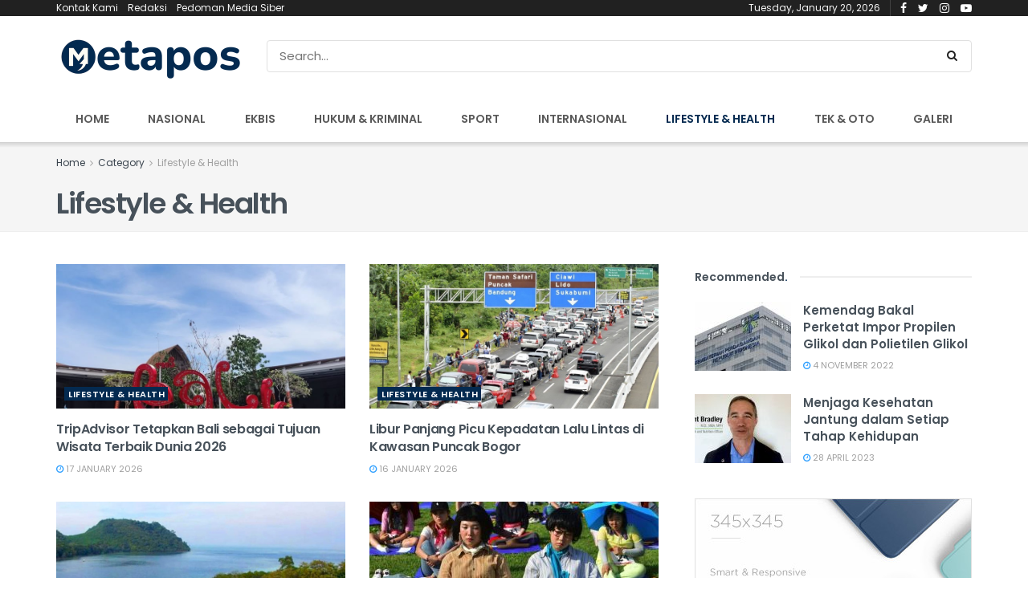

--- FILE ---
content_type: text/html; charset=UTF-8
request_url: https://www.metapos.id/category/lifestyle/
body_size: 16913
content:
<!doctype html>
<!--[if lt IE 7]> <html class="no-js lt-ie9 lt-ie8 lt-ie7" lang="en-US"> <![endif]-->
<!--[if IE 7]>    <html class="no-js lt-ie9 lt-ie8" lang="en-US"> <![endif]-->
<!--[if IE 8]>    <html class="no-js lt-ie9" lang="en-US"> <![endif]-->
<!--[if IE 9]>    <html class="no-js lt-ie10" lang="en-US"> <![endif]-->
<!--[if gt IE 8]><!--> <html class="no-js" lang="en-US"> <!--<![endif]-->
<head>
    <meta http-equiv="Content-Type" content="text/html; charset=UTF-8" />
    <meta name='viewport' content='width=device-width, initial-scale=1, user-scalable=yes' />
    <link rel="profile" href="http://gmpg.org/xfn/11" />
    <link rel="pingback" href="https://www.metapos.id/xmlrpc.php" />
    <meta name='robots' content='index, follow, max-image-preview:large, max-snippet:-1, max-video-preview:-1' />
<meta property="og:type" content="website">
<meta property="og:title" content="Lifestyle &amp;amp; Health - Metapos">
<meta property="og:site_name" content="Metapos">
<meta property="og:description" content="Media Informasi Terkini">
<meta property="og:url" content="https://www.metapos.id/category/lifestyle">
<meta property="og:locale" content="en_US">
<meta name="twitter:card" content="summary">
<meta name="twitter:title" content="Lifestyle &amp; Health - Metapos">
<meta name="twitter:description" content="Media Informasi Terkini">
<meta name="twitter:url" content="https://www.metapos.id/category/lifestyle">
<meta name="twitter:site" content="http://twitter.com">
            <script type="text/javascript"> var jnews_ajax_url = 'https://www.metapos.id/?ajax-request=jnews'; </script>
            
	<!-- This site is optimized with the Yoast SEO plugin v26.7 - https://yoast.com/wordpress/plugins/seo/ -->
	<title>Lifestyle &amp; Health - Metapos</title>
	<link rel="canonical" href="https://www.metapos.id/category/lifestyle/" />
	<link rel="next" href="https://www.metapos.id/category/lifestyle/page/2/" />
	<meta property="og:locale" content="en_US" />
	<meta property="og:type" content="article" />
	<meta property="og:title" content="Lifestyle &amp; Health - Metapos" />
	<meta property="og:url" content="https://www.metapos.id/category/lifestyle/" />
	<meta property="og:site_name" content="Metapos" />
	<meta name="twitter:card" content="summary_large_image" />
	<script type="application/ld+json" class="yoast-schema-graph">{"@context":"https://schema.org","@graph":[{"@type":"CollectionPage","@id":"https://www.metapos.id/category/lifestyle/","url":"https://www.metapos.id/category/lifestyle/","name":"Lifestyle &amp; Health - Metapos","isPartOf":{"@id":"https://www.metapos.id/#website"},"primaryImageOfPage":{"@id":"https://www.metapos.id/category/lifestyle/#primaryimage"},"image":{"@id":"https://www.metapos.id/category/lifestyle/#primaryimage"},"thumbnailUrl":"https://www.metapos.id/wp-content/uploads/2026/01/Bali.jpg","breadcrumb":{"@id":"https://www.metapos.id/category/lifestyle/#breadcrumb"},"inLanguage":"en-US"},{"@type":"ImageObject","inLanguage":"en-US","@id":"https://www.metapos.id/category/lifestyle/#primaryimage","url":"https://www.metapos.id/wp-content/uploads/2026/01/Bali.jpg","contentUrl":"https://www.metapos.id/wp-content/uploads/2026/01/Bali.jpg","width":736,"height":552},{"@type":"BreadcrumbList","@id":"https://www.metapos.id/category/lifestyle/#breadcrumb","itemListElement":[{"@type":"ListItem","position":1,"name":"Home","item":"https://www.metapos.id/"},{"@type":"ListItem","position":2,"name":"Lifestyle &amp; Health"}]},{"@type":"WebSite","@id":"https://www.metapos.id/#website","url":"https://www.metapos.id/","name":"Metapos","description":"Media Informasi Terkini","publisher":{"@id":"https://www.metapos.id/#organization"},"potentialAction":[{"@type":"SearchAction","target":{"@type":"EntryPoint","urlTemplate":"https://www.metapos.id/?s={search_term_string}"},"query-input":{"@type":"PropertyValueSpecification","valueRequired":true,"valueName":"search_term_string"}}],"inLanguage":"en-US"},{"@type":"Organization","@id":"https://www.metapos.id/#organization","name":"Koperatif Bisnis Media","url":"https://www.metapos.id/","logo":{"@type":"ImageObject","inLanguage":"en-US","@id":"https://www.metapos.id/#/schema/logo/image/","url":"https://www.metapos.id/wp-content/uploads/2022/03/metapos-transparan-e1647646883756.png","contentUrl":"https://www.metapos.id/wp-content/uploads/2022/03/metapos-transparan-e1647646883756.png","width":727,"height":156,"caption":"Koperatif Bisnis Media"},"image":{"@id":"https://www.metapos.id/#/schema/logo/image/"}}]}</script>
	<!-- / Yoast SEO plugin. -->


<link rel='dns-prefetch' href='//fonts.googleapis.com' />
<link rel="alternate" type="application/rss+xml" title="Metapos &raquo; Feed" href="https://www.metapos.id/feed/" />
<link rel="alternate" type="application/rss+xml" title="Metapos &raquo; Comments Feed" href="https://www.metapos.id/comments/feed/" />
<link rel="alternate" type="application/rss+xml" title="Metapos &raquo; Lifestyle &amp; Health Category Feed" href="https://www.metapos.id/category/lifestyle/feed/" />
<style id='wp-img-auto-sizes-contain-inline-css' type='text/css'>
img:is([sizes=auto i],[sizes^="auto," i]){contain-intrinsic-size:3000px 1500px}
/*# sourceURL=wp-img-auto-sizes-contain-inline-css */
</style>
<style id='wp-emoji-styles-inline-css' type='text/css'>

	img.wp-smiley, img.emoji {
		display: inline !important;
		border: none !important;
		box-shadow: none !important;
		height: 1em !important;
		width: 1em !important;
		margin: 0 0.07em !important;
		vertical-align: -0.1em !important;
		background: none !important;
		padding: 0 !important;
	}
/*# sourceURL=wp-emoji-styles-inline-css */
</style>
<style id='wp-block-library-inline-css' type='text/css'>
:root{--wp-block-synced-color:#7a00df;--wp-block-synced-color--rgb:122,0,223;--wp-bound-block-color:var(--wp-block-synced-color);--wp-editor-canvas-background:#ddd;--wp-admin-theme-color:#007cba;--wp-admin-theme-color--rgb:0,124,186;--wp-admin-theme-color-darker-10:#006ba1;--wp-admin-theme-color-darker-10--rgb:0,107,160.5;--wp-admin-theme-color-darker-20:#005a87;--wp-admin-theme-color-darker-20--rgb:0,90,135;--wp-admin-border-width-focus:2px}@media (min-resolution:192dpi){:root{--wp-admin-border-width-focus:1.5px}}.wp-element-button{cursor:pointer}:root .has-very-light-gray-background-color{background-color:#eee}:root .has-very-dark-gray-background-color{background-color:#313131}:root .has-very-light-gray-color{color:#eee}:root .has-very-dark-gray-color{color:#313131}:root .has-vivid-green-cyan-to-vivid-cyan-blue-gradient-background{background:linear-gradient(135deg,#00d084,#0693e3)}:root .has-purple-crush-gradient-background{background:linear-gradient(135deg,#34e2e4,#4721fb 50%,#ab1dfe)}:root .has-hazy-dawn-gradient-background{background:linear-gradient(135deg,#faaca8,#dad0ec)}:root .has-subdued-olive-gradient-background{background:linear-gradient(135deg,#fafae1,#67a671)}:root .has-atomic-cream-gradient-background{background:linear-gradient(135deg,#fdd79a,#004a59)}:root .has-nightshade-gradient-background{background:linear-gradient(135deg,#330968,#31cdcf)}:root .has-midnight-gradient-background{background:linear-gradient(135deg,#020381,#2874fc)}:root{--wp--preset--font-size--normal:16px;--wp--preset--font-size--huge:42px}.has-regular-font-size{font-size:1em}.has-larger-font-size{font-size:2.625em}.has-normal-font-size{font-size:var(--wp--preset--font-size--normal)}.has-huge-font-size{font-size:var(--wp--preset--font-size--huge)}.has-text-align-center{text-align:center}.has-text-align-left{text-align:left}.has-text-align-right{text-align:right}.has-fit-text{white-space:nowrap!important}#end-resizable-editor-section{display:none}.aligncenter{clear:both}.items-justified-left{justify-content:flex-start}.items-justified-center{justify-content:center}.items-justified-right{justify-content:flex-end}.items-justified-space-between{justify-content:space-between}.screen-reader-text{border:0;clip-path:inset(50%);height:1px;margin:-1px;overflow:hidden;padding:0;position:absolute;width:1px;word-wrap:normal!important}.screen-reader-text:focus{background-color:#ddd;clip-path:none;color:#444;display:block;font-size:1em;height:auto;left:5px;line-height:normal;padding:15px 23px 14px;text-decoration:none;top:5px;width:auto;z-index:100000}html :where(.has-border-color){border-style:solid}html :where([style*=border-top-color]){border-top-style:solid}html :where([style*=border-right-color]){border-right-style:solid}html :where([style*=border-bottom-color]){border-bottom-style:solid}html :where([style*=border-left-color]){border-left-style:solid}html :where([style*=border-width]){border-style:solid}html :where([style*=border-top-width]){border-top-style:solid}html :where([style*=border-right-width]){border-right-style:solid}html :where([style*=border-bottom-width]){border-bottom-style:solid}html :where([style*=border-left-width]){border-left-style:solid}html :where(img[class*=wp-image-]){height:auto;max-width:100%}:where(figure){margin:0 0 1em}html :where(.is-position-sticky){--wp-admin--admin-bar--position-offset:var(--wp-admin--admin-bar--height,0px)}@media screen and (max-width:600px){html :where(.is-position-sticky){--wp-admin--admin-bar--position-offset:0px}}

/*# sourceURL=wp-block-library-inline-css */
</style><style id='global-styles-inline-css' type='text/css'>
:root{--wp--preset--aspect-ratio--square: 1;--wp--preset--aspect-ratio--4-3: 4/3;--wp--preset--aspect-ratio--3-4: 3/4;--wp--preset--aspect-ratio--3-2: 3/2;--wp--preset--aspect-ratio--2-3: 2/3;--wp--preset--aspect-ratio--16-9: 16/9;--wp--preset--aspect-ratio--9-16: 9/16;--wp--preset--color--black: #000000;--wp--preset--color--cyan-bluish-gray: #abb8c3;--wp--preset--color--white: #ffffff;--wp--preset--color--pale-pink: #f78da7;--wp--preset--color--vivid-red: #cf2e2e;--wp--preset--color--luminous-vivid-orange: #ff6900;--wp--preset--color--luminous-vivid-amber: #fcb900;--wp--preset--color--light-green-cyan: #7bdcb5;--wp--preset--color--vivid-green-cyan: #00d084;--wp--preset--color--pale-cyan-blue: #8ed1fc;--wp--preset--color--vivid-cyan-blue: #0693e3;--wp--preset--color--vivid-purple: #9b51e0;--wp--preset--gradient--vivid-cyan-blue-to-vivid-purple: linear-gradient(135deg,rgb(6,147,227) 0%,rgb(155,81,224) 100%);--wp--preset--gradient--light-green-cyan-to-vivid-green-cyan: linear-gradient(135deg,rgb(122,220,180) 0%,rgb(0,208,130) 100%);--wp--preset--gradient--luminous-vivid-amber-to-luminous-vivid-orange: linear-gradient(135deg,rgb(252,185,0) 0%,rgb(255,105,0) 100%);--wp--preset--gradient--luminous-vivid-orange-to-vivid-red: linear-gradient(135deg,rgb(255,105,0) 0%,rgb(207,46,46) 100%);--wp--preset--gradient--very-light-gray-to-cyan-bluish-gray: linear-gradient(135deg,rgb(238,238,238) 0%,rgb(169,184,195) 100%);--wp--preset--gradient--cool-to-warm-spectrum: linear-gradient(135deg,rgb(74,234,220) 0%,rgb(151,120,209) 20%,rgb(207,42,186) 40%,rgb(238,44,130) 60%,rgb(251,105,98) 80%,rgb(254,248,76) 100%);--wp--preset--gradient--blush-light-purple: linear-gradient(135deg,rgb(255,206,236) 0%,rgb(152,150,240) 100%);--wp--preset--gradient--blush-bordeaux: linear-gradient(135deg,rgb(254,205,165) 0%,rgb(254,45,45) 50%,rgb(107,0,62) 100%);--wp--preset--gradient--luminous-dusk: linear-gradient(135deg,rgb(255,203,112) 0%,rgb(199,81,192) 50%,rgb(65,88,208) 100%);--wp--preset--gradient--pale-ocean: linear-gradient(135deg,rgb(255,245,203) 0%,rgb(182,227,212) 50%,rgb(51,167,181) 100%);--wp--preset--gradient--electric-grass: linear-gradient(135deg,rgb(202,248,128) 0%,rgb(113,206,126) 100%);--wp--preset--gradient--midnight: linear-gradient(135deg,rgb(2,3,129) 0%,rgb(40,116,252) 100%);--wp--preset--font-size--small: 13px;--wp--preset--font-size--medium: 20px;--wp--preset--font-size--large: 36px;--wp--preset--font-size--x-large: 42px;--wp--preset--spacing--20: 0.44rem;--wp--preset--spacing--30: 0.67rem;--wp--preset--spacing--40: 1rem;--wp--preset--spacing--50: 1.5rem;--wp--preset--spacing--60: 2.25rem;--wp--preset--spacing--70: 3.38rem;--wp--preset--spacing--80: 5.06rem;--wp--preset--shadow--natural: 6px 6px 9px rgba(0, 0, 0, 0.2);--wp--preset--shadow--deep: 12px 12px 50px rgba(0, 0, 0, 0.4);--wp--preset--shadow--sharp: 6px 6px 0px rgba(0, 0, 0, 0.2);--wp--preset--shadow--outlined: 6px 6px 0px -3px rgb(255, 255, 255), 6px 6px rgb(0, 0, 0);--wp--preset--shadow--crisp: 6px 6px 0px rgb(0, 0, 0);}:where(.is-layout-flex){gap: 0.5em;}:where(.is-layout-grid){gap: 0.5em;}body .is-layout-flex{display: flex;}.is-layout-flex{flex-wrap: wrap;align-items: center;}.is-layout-flex > :is(*, div){margin: 0;}body .is-layout-grid{display: grid;}.is-layout-grid > :is(*, div){margin: 0;}:where(.wp-block-columns.is-layout-flex){gap: 2em;}:where(.wp-block-columns.is-layout-grid){gap: 2em;}:where(.wp-block-post-template.is-layout-flex){gap: 1.25em;}:where(.wp-block-post-template.is-layout-grid){gap: 1.25em;}.has-black-color{color: var(--wp--preset--color--black) !important;}.has-cyan-bluish-gray-color{color: var(--wp--preset--color--cyan-bluish-gray) !important;}.has-white-color{color: var(--wp--preset--color--white) !important;}.has-pale-pink-color{color: var(--wp--preset--color--pale-pink) !important;}.has-vivid-red-color{color: var(--wp--preset--color--vivid-red) !important;}.has-luminous-vivid-orange-color{color: var(--wp--preset--color--luminous-vivid-orange) !important;}.has-luminous-vivid-amber-color{color: var(--wp--preset--color--luminous-vivid-amber) !important;}.has-light-green-cyan-color{color: var(--wp--preset--color--light-green-cyan) !important;}.has-vivid-green-cyan-color{color: var(--wp--preset--color--vivid-green-cyan) !important;}.has-pale-cyan-blue-color{color: var(--wp--preset--color--pale-cyan-blue) !important;}.has-vivid-cyan-blue-color{color: var(--wp--preset--color--vivid-cyan-blue) !important;}.has-vivid-purple-color{color: var(--wp--preset--color--vivid-purple) !important;}.has-black-background-color{background-color: var(--wp--preset--color--black) !important;}.has-cyan-bluish-gray-background-color{background-color: var(--wp--preset--color--cyan-bluish-gray) !important;}.has-white-background-color{background-color: var(--wp--preset--color--white) !important;}.has-pale-pink-background-color{background-color: var(--wp--preset--color--pale-pink) !important;}.has-vivid-red-background-color{background-color: var(--wp--preset--color--vivid-red) !important;}.has-luminous-vivid-orange-background-color{background-color: var(--wp--preset--color--luminous-vivid-orange) !important;}.has-luminous-vivid-amber-background-color{background-color: var(--wp--preset--color--luminous-vivid-amber) !important;}.has-light-green-cyan-background-color{background-color: var(--wp--preset--color--light-green-cyan) !important;}.has-vivid-green-cyan-background-color{background-color: var(--wp--preset--color--vivid-green-cyan) !important;}.has-pale-cyan-blue-background-color{background-color: var(--wp--preset--color--pale-cyan-blue) !important;}.has-vivid-cyan-blue-background-color{background-color: var(--wp--preset--color--vivid-cyan-blue) !important;}.has-vivid-purple-background-color{background-color: var(--wp--preset--color--vivid-purple) !important;}.has-black-border-color{border-color: var(--wp--preset--color--black) !important;}.has-cyan-bluish-gray-border-color{border-color: var(--wp--preset--color--cyan-bluish-gray) !important;}.has-white-border-color{border-color: var(--wp--preset--color--white) !important;}.has-pale-pink-border-color{border-color: var(--wp--preset--color--pale-pink) !important;}.has-vivid-red-border-color{border-color: var(--wp--preset--color--vivid-red) !important;}.has-luminous-vivid-orange-border-color{border-color: var(--wp--preset--color--luminous-vivid-orange) !important;}.has-luminous-vivid-amber-border-color{border-color: var(--wp--preset--color--luminous-vivid-amber) !important;}.has-light-green-cyan-border-color{border-color: var(--wp--preset--color--light-green-cyan) !important;}.has-vivid-green-cyan-border-color{border-color: var(--wp--preset--color--vivid-green-cyan) !important;}.has-pale-cyan-blue-border-color{border-color: var(--wp--preset--color--pale-cyan-blue) !important;}.has-vivid-cyan-blue-border-color{border-color: var(--wp--preset--color--vivid-cyan-blue) !important;}.has-vivid-purple-border-color{border-color: var(--wp--preset--color--vivid-purple) !important;}.has-vivid-cyan-blue-to-vivid-purple-gradient-background{background: var(--wp--preset--gradient--vivid-cyan-blue-to-vivid-purple) !important;}.has-light-green-cyan-to-vivid-green-cyan-gradient-background{background: var(--wp--preset--gradient--light-green-cyan-to-vivid-green-cyan) !important;}.has-luminous-vivid-amber-to-luminous-vivid-orange-gradient-background{background: var(--wp--preset--gradient--luminous-vivid-amber-to-luminous-vivid-orange) !important;}.has-luminous-vivid-orange-to-vivid-red-gradient-background{background: var(--wp--preset--gradient--luminous-vivid-orange-to-vivid-red) !important;}.has-very-light-gray-to-cyan-bluish-gray-gradient-background{background: var(--wp--preset--gradient--very-light-gray-to-cyan-bluish-gray) !important;}.has-cool-to-warm-spectrum-gradient-background{background: var(--wp--preset--gradient--cool-to-warm-spectrum) !important;}.has-blush-light-purple-gradient-background{background: var(--wp--preset--gradient--blush-light-purple) !important;}.has-blush-bordeaux-gradient-background{background: var(--wp--preset--gradient--blush-bordeaux) !important;}.has-luminous-dusk-gradient-background{background: var(--wp--preset--gradient--luminous-dusk) !important;}.has-pale-ocean-gradient-background{background: var(--wp--preset--gradient--pale-ocean) !important;}.has-electric-grass-gradient-background{background: var(--wp--preset--gradient--electric-grass) !important;}.has-midnight-gradient-background{background: var(--wp--preset--gradient--midnight) !important;}.has-small-font-size{font-size: var(--wp--preset--font-size--small) !important;}.has-medium-font-size{font-size: var(--wp--preset--font-size--medium) !important;}.has-large-font-size{font-size: var(--wp--preset--font-size--large) !important;}.has-x-large-font-size{font-size: var(--wp--preset--font-size--x-large) !important;}
/*# sourceURL=global-styles-inline-css */
</style>

<style id='classic-theme-styles-inline-css' type='text/css'>
/*! This file is auto-generated */
.wp-block-button__link{color:#fff;background-color:#32373c;border-radius:9999px;box-shadow:none;text-decoration:none;padding:calc(.667em + 2px) calc(1.333em + 2px);font-size:1.125em}.wp-block-file__button{background:#32373c;color:#fff;text-decoration:none}
/*# sourceURL=/wp-includes/css/classic-themes.min.css */
</style>
<link rel='stylesheet' id='jnews-previewslider-css' href='https://www.metapos.id/wp-content/plugins/jnews-gallery/assets/css/previewslider.css' type='text/css' media='all' />
<link rel='stylesheet' id='jnews-previewslider-responsive-css' href='https://www.metapos.id/wp-content/plugins/jnews-gallery/assets/css/previewslider-responsive.css' type='text/css' media='all' />
<link rel='stylesheet' id='jnews_customizer_font-css' href='//fonts.googleapis.com/css?family=Poppins%3Aregular%2C500%2C600%7COpen+Sans%3Aregular%2C600%2C700' type='text/css' media='all' />
<link rel='stylesheet' id='mediaelement-css' href='https://www.metapos.id/wp-includes/js/mediaelement/mediaelementplayer-legacy.min.css?ver=4.2.17' type='text/css' media='all' />
<link rel='stylesheet' id='wp-mediaelement-css' href='https://www.metapos.id/wp-includes/js/mediaelement/wp-mediaelement.min.css?ver=6.9' type='text/css' media='all' />
<link rel='stylesheet' id='jnews-frontend-css' href='https://www.metapos.id/wp-content/themes/jnews/assets/dist/frontend.min.css?ver=3.1.2' type='text/css' media='all' />
<link rel='stylesheet' id='jnews-style-css' href='https://www.metapos.id/wp-content/themes/jnews/style.css?ver=3.1.2' type='text/css' media='all' />
<link rel='stylesheet' id='jnews-scheme-css' href='https://www.metapos.id/wp-content/themes/jnews/data/import/tech/scheme.css?ver=3.1.2' type='text/css' media='all' />
<link rel='stylesheet' id='jnews-dynamic-style-css' href='https://www.metapos.id/wp-content/uploads/jnews/jnews-UPZcM02DN6.css?ver=6.9' type='text/css' media='all' />
<link rel='stylesheet' id='jnews-social-login-style-css' href='https://www.metapos.id/wp-content/plugins/jnews-social-login/assets/css/plugin.css?ver=3.0.0' type='text/css' media='all' />
<script type="text/javascript" src="https://www.metapos.id/wp-includes/js/jquery/jquery.min.js?ver=3.7.1" id="jquery-core-js"></script>
<script type="text/javascript" src="https://www.metapos.id/wp-includes/js/jquery/jquery-migrate.min.js?ver=3.4.1" id="jquery-migrate-js"></script>
<script type="text/javascript" src="https://www.metapos.id/wp-content/plugins/jnews-gallery/assets/js/jquery.previewslider.js" id="jnews-previewslider-js"></script>
<link rel="https://api.w.org/" href="https://www.metapos.id/wp-json/" /><link rel="alternate" title="JSON" type="application/json" href="https://www.metapos.id/wp-json/wp/v2/categories/31" /><link rel="EditURI" type="application/rsd+xml" title="RSD" href="https://www.metapos.id/xmlrpc.php?rsd" />
<meta name="generator" content="WordPress 6.9" />
<meta name="generator" content="Powered by WPBakery Page Builder - drag and drop page builder for WordPress."/>
<!--[if lte IE 9]><link rel="stylesheet" type="text/css" href="https://www.metapos.id/wp-content/plugins/js_composer/assets/css/vc_lte_ie9.min.css" media="screen"><![endif]--><script type='application/ld+json'>{"@context":"http:\/\/schema.org","@type":"Organization","@id":"https:\/\/www.metapos.id\/#organization","url":"https:\/\/www.metapos.id\/","name":"","logo":{"@type":"ImageObject","url":""},"sameAs":["http:\/\/facebook.com","http:\/\/twitter.com"]}</script>
<script type='application/ld+json'>{"@context":"http:\/\/schema.org","@type":"WebSite","@id":"https:\/\/www.metapos.id\/#website","url":"https:\/\/www.metapos.id\/","name":"","potentialAction":{"@type":"SearchAction","target":"https:\/\/www.metapos.id\/?s={search_term_string}","query-input":"required name=search_term_string"}}</script>
<link rel="icon" href="https://www.metapos.id/wp-content/uploads/2025/09/cropped-metapos-32x32.jpg" sizes="32x32" />
<link rel="icon" href="https://www.metapos.id/wp-content/uploads/2025/09/cropped-metapos-192x192.jpg" sizes="192x192" />
<link rel="apple-touch-icon" href="https://www.metapos.id/wp-content/uploads/2025/09/cropped-metapos-180x180.jpg" />
<meta name="msapplication-TileImage" content="https://www.metapos.id/wp-content/uploads/2025/09/cropped-metapos-270x270.jpg" />
<noscript><style type="text/css"> .wpb_animate_when_almost_visible { opacity: 1; }</style></noscript>	<script async src="https://www.googletagmanager.com/gtag/js?id=UA-157433940-1"></script>
	<script>
	  window.dataLayer = window.dataLayer || [];
	  function gtag(){dataLayer.push(arguments);}
	  gtag('js', new Date());

	  gtag('config', 'UA-157433940-1');
	</script>
	<script async src="https://pagead2.googlesyndication.com/pagead/js/adsbygoogle.js?client=ca-pub-2264952143839644"
     crossorigin="anonymous"></script>

</head>
<body class="archive category category-lifestyle category-31 wp-theme-jnews jnews jsc_normal wpb-js-composer js-comp-ver-5.5.4 vc_responsive">

    
    

    <div class="jeg_ad jeg_ad_top jnews_header_top_ads">
        <div class='ads-wrapper  '></div>    </div>

    <!-- The Main Wrapper
    ============================================= -->
    <div class="jeg_viewport">

        
        <div class="jeg_header_wrapper">
            <div class="jeg_header_instagram_wrapper">
    </div>

<!-- HEADER -->
<div class="jeg_header normal">
    <div class="jeg_topbar jeg_container dark">
    <div class="container">
        <div class="jeg_nav_row">
            
                <div class="jeg_nav_col jeg_nav_left  jeg_nav_grow">
                    <div class="item_wrap jeg_nav_alignleft">
                        <div class="jeg_nav_item">
	<ul class="jeg_menu jeg_top_menu"><li id="menu-item-19083" class="menu-item menu-item-type-post_type menu-item-object-page menu-item-19083"><a href="https://www.metapos.id/kontak-kami/">Kontak Kami</a></li>
<li id="menu-item-19182" class="menu-item menu-item-type-post_type menu-item-object-page menu-item-19182"><a href="https://www.metapos.id/redaksi/">Redaksi</a></li>
<li id="menu-item-19183" class="menu-item menu-item-type-post_type menu-item-object-page menu-item-19183"><a href="https://www.metapos.id/pedoman-media-siber/">Pedoman Media Siber</a></li>
</ul></div>                    </div>
                </div>

                
                <div class="jeg_nav_col jeg_nav_center  jeg_nav_normal">
                    <div class="item_wrap jeg_nav_aligncenter">
                                            </div>
                </div>

                
                <div class="jeg_nav_col jeg_nav_right  jeg_nav_normal">
                    <div class="item_wrap jeg_nav_alignright">
                        <div class="jeg_nav_item jeg_top_date">
    Tuesday, January 20, 2026</div><div class="jeg_nav_item socials_widget jeg_social_icon_block nobg">
    <a href="http://facebook.com" target='_blank' class="jeg_facebook"><i class="fa fa-facebook"></i> </a><a href="http://twitter.com" target='_blank' class="jeg_twitter"><i class="fa fa-twitter"></i> </a><a href="" target='_blank' class="jeg_instagram"><i class="fa fa-instagram"></i> </a><a href="" target='_blank' class="jeg_youtube"><i class="fa fa-youtube-play"></i> </a></div>                    </div>
                </div>

                        </div>
    </div>
</div><!-- /.jeg_container --><div class="jeg_midbar jeg_container normal">
    <div class="container">
        <div class="jeg_nav_row">
            
                <div class="jeg_nav_col jeg_nav_left jeg_nav_normal">
                    <div class="item_wrap jeg_nav_alignleft">
                        <div class="jeg_nav_item jeg_logo jeg_desktop_logo">
			<div class="site-title">
	    	<a href="https://www.metapos.id/" style="padding: 0 0 0 0;">
	    	    <img src="https://www.metapos.id/wp-content/uploads/2025/12/metopes-3.png" srcset="https://www.metapos.id/wp-content/uploads/2025/12/metopes-3.png 1x, https://www.metapos.id/wp-content/uploads/2025/12/metopes-4.png 2x" alt="Metapos">	    	</a>
	    </div>
	</div>                    </div>
                </div>

                
                <div class="jeg_nav_col jeg_nav_center jeg_nav_normal">
                    <div class="item_wrap jeg_nav_aligncenter">
                                            </div>
                </div>

                
                <div class="jeg_nav_col jeg_nav_right jeg_nav_grow">
                    <div class="item_wrap jeg_nav_alignright">
                        <!-- Search Form -->
<div class="jeg_nav_item jeg_nav_search">
	<div class="jeg_search_wrapper jeg_search_no_expand rounded">
	    <a href="#" class="jeg_search_toggle"><i class="fa fa-search"></i></a>
	    <form action="https://www.metapos.id/" method="get" class="jeg_search_form" target="_top">
    <input name="s" class="jeg_search_input" placeholder="Search..." type="text" value="" autocomplete="off">
    <button type="submit" class="jeg_search_button btn"><i class="fa fa-search"></i></button>
</form>
<!-- jeg_search_hide with_result no_result -->
<div class="jeg_search_result jeg_search_hide with_result">
    <div class="search-result-wrapper">
    </div>
    <div class="search-link search-noresult">
        No Result    </div>
    <div class="search-link search-all-button">
        <i class="fa fa-search"></i> View All Result    </div>
</div>	</div>
</div>                    </div>
                </div>

                        </div>
    </div>
</div><div class="jeg_bottombar jeg_navbar jeg_container jeg_navbar_wrapper  jeg_navbar_shadow jeg_navbar_fitwidth jeg_navbar_normal">
    <div class="container">
        <div class="jeg_nav_row">
            
                <div class="jeg_nav_col jeg_nav_left jeg_nav_grow">
                    <div class="item_wrap jeg_nav_alignleft">
                        <div class="jeg_main_menu_wrapper">
<div class="jeg_nav_item jeg_mainmenu_wrap"><ul class="jeg_menu jeg_main_menu jeg_menu_style_4" data-animation="animate"><li id="menu-item-84" class="menu-item menu-item-type-post_type menu-item-object-page menu-item-home menu-item-84 bgnav" data-item-row="default" ><a href="https://www.metapos.id/">Home</a></li>
<li id="menu-item-119" class="menu-item menu-item-type-taxonomy menu-item-object-category menu-item-119 bgnav" data-item-row="default" ><a href="https://www.metapos.id/category/nasional/">Nasional</a></li>
<li id="menu-item-114" class="menu-item menu-item-type-taxonomy menu-item-object-category menu-item-114 bgnav" data-item-row="default" ><a href="https://www.metapos.id/category/ekbis/">Ekbis</a></li>
<li id="menu-item-22162" class="menu-item menu-item-type-taxonomy menu-item-object-category menu-item-22162 bgnav" data-item-row="default" ><a href="https://www.metapos.id/category/hukum/">Hukum &amp; Kriminal</a></li>
<li id="menu-item-21147" class="menu-item menu-item-type-taxonomy menu-item-object-category menu-item-21147 bgnav" data-item-row="default" ><a href="https://www.metapos.id/category/olahraga/">Sport</a></li>
<li id="menu-item-21146" class="menu-item menu-item-type-taxonomy menu-item-object-category menu-item-21146 bgnav" data-item-row="default" ><a href="https://www.metapos.id/category/internasional/">Internasional</a></li>
<li id="menu-item-117" class="menu-item menu-item-type-taxonomy menu-item-object-category current-menu-item menu-item-117 bgnav" data-item-row="default" ><a href="https://www.metapos.id/category/lifestyle/">Lifestyle &amp; Health</a></li>
<li id="menu-item-121" class="menu-item menu-item-type-taxonomy menu-item-object-category menu-item-121 bgnav" data-item-row="default" ><a href="https://www.metapos.id/category/teknologi/">Tek &amp; Oto</a></li>
<li id="menu-item-378" class="menu-item menu-item-type-post_type menu-item-object-page menu-item-378 bgnav" data-item-row="default" ><a href="https://www.metapos.id/galeri/">Galeri</a></li>
</ul></div></div>
                    </div>
                </div>

                
                <div class="jeg_nav_col jeg_nav_center jeg_nav_normal">
                    <div class="item_wrap jeg_nav_aligncenter">
                                            </div>
                </div>

                
                <div class="jeg_nav_col jeg_nav_right jeg_nav_normal">
                    <div class="item_wrap jeg_nav_alignright">
                                            </div>
                </div>

                        </div>
    </div>
</div></div><!-- /.jeg_header -->        </div>

        <div class="jeg_header_sticky">
            <div class="sticky_blankspace"></div>
<div class="jeg_header normal">
    <div class="jeg_container">
        <div data-mode="fixed" class="jeg_stickybar jeg_navbar jeg_navbar_wrapper jeg_navbar_normal jeg_navbar_shadow jeg_navbar_fitwidth jeg_navbar_normal">
            <div class="container">
    <div class="jeg_nav_row">
        
            <div class="jeg_nav_col jeg_nav_left jeg_nav_grow">
                <div class="item_wrap jeg_nav_alignleft">
                    <div class="jeg_main_menu_wrapper">
<div class="jeg_nav_item jeg_mainmenu_wrap"><ul class="jeg_menu jeg_main_menu jeg_menu_style_4" data-animation="animate"><li class="menu-item menu-item-type-post_type menu-item-object-page menu-item-home menu-item-84 bgnav" data-item-row="default" ><a href="https://www.metapos.id/">Home</a></li>
<li class="menu-item menu-item-type-taxonomy menu-item-object-category menu-item-119 bgnav" data-item-row="default" ><a href="https://www.metapos.id/category/nasional/">Nasional</a></li>
<li class="menu-item menu-item-type-taxonomy menu-item-object-category menu-item-114 bgnav" data-item-row="default" ><a href="https://www.metapos.id/category/ekbis/">Ekbis</a></li>
<li class="menu-item menu-item-type-taxonomy menu-item-object-category menu-item-22162 bgnav" data-item-row="default" ><a href="https://www.metapos.id/category/hukum/">Hukum &amp; Kriminal</a></li>
<li class="menu-item menu-item-type-taxonomy menu-item-object-category menu-item-21147 bgnav" data-item-row="default" ><a href="https://www.metapos.id/category/olahraga/">Sport</a></li>
<li class="menu-item menu-item-type-taxonomy menu-item-object-category menu-item-21146 bgnav" data-item-row="default" ><a href="https://www.metapos.id/category/internasional/">Internasional</a></li>
<li class="menu-item menu-item-type-taxonomy menu-item-object-category current-menu-item menu-item-117 bgnav" data-item-row="default" ><a href="https://www.metapos.id/category/lifestyle/">Lifestyle &amp; Health</a></li>
<li class="menu-item menu-item-type-taxonomy menu-item-object-category menu-item-121 bgnav" data-item-row="default" ><a href="https://www.metapos.id/category/teknologi/">Tek &amp; Oto</a></li>
<li class="menu-item menu-item-type-post_type menu-item-object-page menu-item-378 bgnav" data-item-row="default" ><a href="https://www.metapos.id/galeri/">Galeri</a></li>
</ul></div></div>
                </div>
            </div>

            
            <div class="jeg_nav_col jeg_nav_center jeg_nav_normal">
                <div class="item_wrap jeg_nav_aligncenter">
                                    </div>
            </div>

            
            <div class="jeg_nav_col jeg_nav_right jeg_nav_normal">
                <div class="item_wrap jeg_nav_alignright">
                    <!-- Search Icon -->
<div class="jeg_nav_item jeg_search_wrapper search_icon jeg_search_popup_expand">
    <a href="#" class="jeg_search_toggle"><i class="fa fa-search"></i></a>
    <form action="https://www.metapos.id/" method="get" class="jeg_search_form" target="_top">
    <input name="s" class="jeg_search_input" placeholder="Search..." type="text" value="" autocomplete="off">
    <button type="submit" class="jeg_search_button btn"><i class="fa fa-search"></i></button>
</form>
<!-- jeg_search_hide with_result no_result -->
<div class="jeg_search_result jeg_search_hide with_result">
    <div class="search-result-wrapper">
    </div>
    <div class="search-link search-noresult">
        No Result    </div>
    <div class="search-link search-all-button">
        <i class="fa fa-search"></i> View All Result    </div>
</div></div>                </div>
            </div>

                </div>
</div>        </div>
    </div>
</div>
        </div>

        <div class="jeg_navbar_mobile_wrapper">
            <div class="jeg_navbar_mobile" data-mode="scroll">
    <div class="jeg_mobile_bottombar jeg_mobile_midbar jeg_container dark">
    <div class="container">
        <div class="jeg_nav_row">
            
                <div class="jeg_nav_col jeg_nav_left jeg_nav_normal">
                    <div class="item_wrap jeg_nav_alignleft">
                        <div class="jeg_nav_item">
    <a href="#" class="toggle_btn jeg_mobile_toggle"><i class="fa fa-bars"></i></a>
</div>                    </div>
                </div>

                
                <div class="jeg_nav_col jeg_nav_center jeg_nav_grow">
                    <div class="item_wrap jeg_nav_aligncenter">
                        <div class="jeg_nav_item jeg_mobile_logo">
			<div class="site-title">
	    	<a href="https://www.metapos.id/">
		        <img src="https://www.metapos.id/wp-content/uploads/2022/03/metapos-transparan-small-white.png"  alt="Metapos">		    </a>
	    </div>
	</div>                    </div>
                </div>

                
                <div class="jeg_nav_col jeg_nav_right jeg_nav_normal">
                    <div class="item_wrap jeg_nav_alignright">
                        <div class="jeg_nav_item jeg_search_wrapper jeg_search_popup_expand">
    <a href="#" class="jeg_search_toggle"><i class="fa fa-search"></i></a>
	<form action="https://www.metapos.id/" method="get" class="jeg_search_form" target="_top">
    <input name="s" class="jeg_search_input" placeholder="Search..." type="text" value="" autocomplete="off">
    <button type="submit" class="jeg_search_button btn"><i class="fa fa-search"></i></button>
</form>
<!-- jeg_search_hide with_result no_result -->
<div class="jeg_search_result jeg_search_hide with_result">
    <div class="search-result-wrapper">
    </div>
    <div class="search-link search-noresult">
        No Result    </div>
    <div class="search-link search-all-button">
        <i class="fa fa-search"></i> View All Result    </div>
</div></div>                    </div>
                </div>

                        </div>
    </div>
</div></div>
<div class="sticky_blankspace" style="height: 60px;"></div>        </div>
<div class="jeg_main ">
    <div class="jeg_container">
        <div class="jeg_content">
		
				
	
            <div class="jnews_category_header_top">
                <div class="jeg_cat_header jeg_cat_header_2">
                <div class="container">
                    <div class="jeg_breadcrumbs jeg_breadcrumb_category jeg_breadcrumb_container"><div id="breadcrumbs"><span class="">
                <a href="https://www.metapos.id">Home</a>
            </span><i class="fa fa-angle-right"></i><span class="">
                <a href="">Category</a>
            </span><i class="fa fa-angle-right"></i><span class="breadcrumb_last_link">
                <a href="https://www.metapos.id/category/lifestyle/">Lifestyle &amp; Health</a>
            </span></div></div>
                    <h1 class="jeg_cat_title">Lifestyle &amp; Health</h1>
                    
                </div>
            </div>
                        </div>

            <div class="jeg_section">
                <div class="container">

                    <div class="jeg_ad jeg_category jnews_archive_above_hero_ads "><div class='ads-wrapper  '></div></div>
                    <div class="jnews_category_hero_container">
                                            </div>

                    <div class="jeg_ad jeg_category jnews_archive_below_hero_ads "><div class='ads-wrapper  '></div></div>                    
                    <div class="jeg_cat_content row">
                        <div class="jeg_main_content jeg_column col-sm-8">
                            <div class="jeg_inner_content">
                                <div class="jnews_category_header_bottom">
                                                                    </div>
                                <div class="jnews_category_content_wrapper">
                                    <div  class="jeg_postblock_9 jeg_postblock jeg_module_hook jeg_pagination_nav_1 jeg_col_2o3 jnews_module_23729_0_696e88f6a1b44   " data-unique="jnews_module_23729_0_696e88f6a1b44">
                
                <div class="jeg_block_container">
                
                <div class="jeg_posts_wrap">
                <div class="jeg_posts jeg_load_more_flag">
                    <article class="jeg_post jeg_pl_md_1 post-23729 post type-post status-publish format-standard has-post-thumbnail hentry category-lifestyle tag-bali tag-destinasi-wisata tag-metapos-id tag-tripadvisor tag-wisata-terbaik">
                <div class="jeg_thumb">
                    
                    <a href="https://www.metapos.id/tripadvisor-tetapkan-bali-sebagai-tujuan-wisata-terbaik-dunia-2026/"><div class="thumbnail-container animate-lazy  size-500 "><img width="240" height="180" src="https://www.metapos.id/wp-content/themes/jnews/assets/img/jeg-empty.png" class="attachment-jnews-360x180 size-jnews-360x180 lazyload wp-post-image" alt="TripAdvisor Tetapkan Bali sebagai Tujuan Wisata Terbaik Dunia 2026" decoding="async" data-src="https://www.metapos.id/wp-content/uploads/2026/01/Bali.jpg" data-sizes="auto" data-srcset="" data-expand="700" /></div></a>
                    <div class="jeg_post_category">
                        <span><a href="https://www.metapos.id/category/lifestyle/" class="category-lifestyle">Lifestyle &amp; Health</a></span>
                    </div>
                </div>
                <div class="jeg_postblock_content">
                    <h3 class="jeg_post_title">
                        <a href="https://www.metapos.id/tripadvisor-tetapkan-bali-sebagai-tujuan-wisata-terbaik-dunia-2026/">TripAdvisor Tetapkan Bali sebagai Tujuan Wisata Terbaik Dunia 2026</a>
                    </h3>
                    <div class="jeg_post_meta"><div class="jeg_meta_date"><a href="https://www.metapos.id/tripadvisor-tetapkan-bali-sebagai-tujuan-wisata-terbaik-dunia-2026/" ><i class="fa fa-clock-o"></i> 17 January 2026</a></div></div>
                </div>
            </article><article class="jeg_post jeg_pl_md_1 post-23683 post type-post status-publish format-standard has-post-thumbnail hentry category-lifestyle tag-ciawi tag-jagorawi tag-kendaraan tag-kepadatan tag-metapos-id tag-puncak tag-satlantas-polres-bogor">
                <div class="jeg_thumb">
                    
                    <a href="https://www.metapos.id/libur-panjang-picu-kepadatan-lalu-lintas-di-kawasan-puncak-bogor/"><div class="thumbnail-container animate-lazy  size-500 "><img width="348" height="180" src="https://www.metapos.id/wp-content/themes/jnews/assets/img/jeg-empty.png" class="attachment-jnews-360x180 size-jnews-360x180 lazyload wp-post-image" alt="Libur Panjang Picu Kepadatan Lalu Lintas di Kawasan Puncak Bogor" decoding="async" fetchpriority="high" data-src="https://www.metapos.id/wp-content/uploads/2026/01/antrean-kendaraan-memadati-pintu-keluar-gerbang-tol-ciawi-menuju-_181225204802-181-1.jpg" data-sizes="auto" data-srcset="" data-expand="700" /></div></a>
                    <div class="jeg_post_category">
                        <span><a href="https://www.metapos.id/category/lifestyle/" class="category-lifestyle">Lifestyle &amp; Health</a></span>
                    </div>
                </div>
                <div class="jeg_postblock_content">
                    <h3 class="jeg_post_title">
                        <a href="https://www.metapos.id/libur-panjang-picu-kepadatan-lalu-lintas-di-kawasan-puncak-bogor/">Libur Panjang Picu Kepadatan Lalu Lintas di Kawasan Puncak Bogor</a>
                    </h3>
                    <div class="jeg_post_meta"><div class="jeg_meta_date"><a href="https://www.metapos.id/libur-panjang-picu-kepadatan-lalu-lintas-di-kawasan-puncak-bogor/" ><i class="fa fa-clock-o"></i> 16 January 2026</a></div></div>
                </div>
            </article><article class="jeg_post jeg_pl_md_1 post-23497 post type-post status-publish format-standard has-post-thumbnail hentry category-lifestyle tag-domestik tag-kementerian-pariwisata tag-lampung tag-metapos-id tag-pahawang tag-perekonomian tag-way-kambas tag-wisatawan">
                <div class="jeg_thumb">
                    
                    <a href="https://www.metapos.id/kunjungan-wisata-ke-lampung-tembus-247-juta-sepanjang-2025/"><div class="thumbnail-container animate-lazy  size-500 "><img width="274" height="180" src="https://www.metapos.id/wp-content/themes/jnews/assets/img/jeg-empty.png" class="attachment-jnews-360x180 size-jnews-360x180 lazyload wp-post-image" alt="Kunjungan Wisata ke Lampung Tembus 24,7 Juta Sepanjang 2025" decoding="async" data-src="https://www.metapos.id/wp-content/uploads/2026/01/29331359-ec78-4ebe-9087-8db4794e0fb3-1608637978781-5a0ad5bccbbf38fc651915297ccad71b-2.jpg" data-sizes="auto" data-srcset="" data-expand="700" /></div></a>
                    <div class="jeg_post_category">
                        <span><a href="https://www.metapos.id/category/lifestyle/" class="category-lifestyle">Lifestyle &amp; Health</a></span>
                    </div>
                </div>
                <div class="jeg_postblock_content">
                    <h3 class="jeg_post_title">
                        <a href="https://www.metapos.id/kunjungan-wisata-ke-lampung-tembus-247-juta-sepanjang-2025/">Kunjungan Wisata ke Lampung Tembus 24,7 Juta Sepanjang 2025</a>
                    </h3>
                    <div class="jeg_post_meta"><div class="jeg_meta_date"><a href="https://www.metapos.id/kunjungan-wisata-ke-lampung-tembus-247-juta-sepanjang-2025/" ><i class="fa fa-clock-o"></i> 11 January 2026</a></div></div>
                </div>
            </article><article class="jeg_post jeg_pl_md_1 post-23360 post type-post status-publish format-standard has-post-thumbnail hentry category-lifestyle tag-diam tag-doing-nothing tag-korea-selatan tag-metapos-id tag-olahraga tag-santai tag-space-out-contest">
                <div class="jeg_thumb">
                    
                    <a href="https://www.metapos.id/di-korea-selatan-diam-dan-santai-bisa-dianggap-olahraga/"><div class="thumbnail-container animate-lazy  size-500 "><img width="360" height="180" src="https://www.metapos.id/wp-content/themes/jnews/assets/img/jeg-empty.png" class="attachment-jnews-360x180 size-jnews-360x180 lazyload wp-post-image" alt="Di Korea Selatan, Diam dan Santai Bisa Dianggap “Olahraga”" decoding="async" data-src="https://www.metapos.id/wp-content/uploads/2026/01/doing-nothing-360x180.jpg" data-sizes="auto" data-srcset="https://www.metapos.id/wp-content/uploads/2026/01/doing-nothing-360x180.jpg 360w, https://www.metapos.id/wp-content/uploads/2026/01/doing-nothing-750x375.jpg 750w" data-expand="700" /></div></a>
                    <div class="jeg_post_category">
                        <span><a href="https://www.metapos.id/category/lifestyle/" class="category-lifestyle">Lifestyle &amp; Health</a></span>
                    </div>
                </div>
                <div class="jeg_postblock_content">
                    <h3 class="jeg_post_title">
                        <a href="https://www.metapos.id/di-korea-selatan-diam-dan-santai-bisa-dianggap-olahraga/">Di Korea Selatan, Diam dan Santai Bisa Dianggap “Olahraga”</a>
                    </h3>
                    <div class="jeg_post_meta"><div class="jeg_meta_date"><a href="https://www.metapos.id/di-korea-selatan-diam-dan-santai-bisa-dianggap-olahraga/" ><i class="fa fa-clock-o"></i> 8 January 2026</a></div></div>
                </div>
            </article><article class="jeg_post jeg_pl_md_1 post-23264 post type-post status-publish format-standard has-post-thumbnail hentry category-lifestyle tag-doraemon tag-doraemon-berhenti-tayang tag-metapos-id tag-rcti">
                <div class="jeg_thumb">
                    
                    <a href="https://www.metapos.id/doraemon-resmi-tinggalkan-rcti-setelah-hampir-empat-dekade-menghibur-penonton-indonesia/"><div class="thumbnail-container animate-lazy  size-500 "><img width="360" height="180" src="https://www.metapos.id/wp-content/themes/jnews/assets/img/jeg-empty.png" class="attachment-jnews-360x180 size-jnews-360x180 lazyload wp-post-image" alt="Doraemon Resmi Tinggalkan RCTI Setelah Hampir Empat Dekade Menghibur Penonton Indonesia" decoding="async" data-src="https://www.metapos.id/wp-content/uploads/2026/01/doraemon-2-360x180.jpg" data-sizes="auto" data-srcset="" data-expand="700" /></div></a>
                    <div class="jeg_post_category">
                        <span><a href="https://www.metapos.id/category/lifestyle/" class="category-lifestyle">Lifestyle &amp; Health</a></span>
                    </div>
                </div>
                <div class="jeg_postblock_content">
                    <h3 class="jeg_post_title">
                        <a href="https://www.metapos.id/doraemon-resmi-tinggalkan-rcti-setelah-hampir-empat-dekade-menghibur-penonton-indonesia/">Doraemon Resmi Tinggalkan RCTI Setelah Hampir Empat Dekade Menghibur Penonton Indonesia</a>
                    </h3>
                    <div class="jeg_post_meta"><div class="jeg_meta_date"><a href="https://www.metapos.id/doraemon-resmi-tinggalkan-rcti-setelah-hampir-empat-dekade-menghibur-penonton-indonesia/" ><i class="fa fa-clock-o"></i> 6 January 2026</a></div></div>
                </div>
            </article><article class="jeg_post jeg_pl_md_1 post-23257 post type-post status-publish format-standard has-post-thumbnail hentry category-lifestyle tag-daya-tahan tag-h3n2 tag-metapos-id tag-pengawasan tag-rano-karno tag-sahruna tag-superflu tag-wagub">
                <div class="jeg_thumb">
                    
                    <a href="https://www.metapos.id/rano-karno-imbau-kewaspadaan-superflu-pemeriksaan-pelaku-perjalanan-diperketat/"><div class="thumbnail-container animate-lazy  size-500 "><img width="360" height="180" src="https://www.metapos.id/wp-content/themes/jnews/assets/img/jeg-empty.png" class="attachment-jnews-360x180 size-jnews-360x180 lazyload wp-post-image" alt="Rano Karno Imbau Kewaspadaan Superflu, Pemeriksaan Pelaku Perjalanan Diperketat" decoding="async" data-src="https://www.metapos.id/wp-content/uploads/2026/01/1000028124-1-360x180.jpg" data-sizes="auto" data-srcset="" data-expand="700" /></div></a>
                    <div class="jeg_post_category">
                        <span><a href="https://www.metapos.id/category/lifestyle/" class="category-lifestyle">Lifestyle &amp; Health</a></span>
                    </div>
                </div>
                <div class="jeg_postblock_content">
                    <h3 class="jeg_post_title">
                        <a href="https://www.metapos.id/rano-karno-imbau-kewaspadaan-superflu-pemeriksaan-pelaku-perjalanan-diperketat/">Rano Karno Imbau Kewaspadaan Superflu, Pemeriksaan Pelaku Perjalanan Diperketat</a>
                    </h3>
                    <div class="jeg_post_meta"><div class="jeg_meta_date"><a href="https://www.metapos.id/rano-karno-imbau-kewaspadaan-superflu-pemeriksaan-pelaku-perjalanan-diperketat/" ><i class="fa fa-clock-o"></i> 6 January 2026</a></div></div>
                </div>
            </article><article class="jeg_post jeg_pl_md_1 post-23187 post type-post status-publish format-standard has-post-thumbnail hentry category-lifestyle tag-anya-a-christiana tag-metapos-id tag-percaloan tag-planetarium tag-tiket tag-tim">
                <div class="jeg_thumb">
                    
                    <a href="https://www.metapos.id/marak-calo-kuota-pembelian-tiket-online-planetarium-jakarta-dikurangi-jadi-50-persen/"><div class="thumbnail-container animate-lazy  size-500 "><img width="360" height="180" src="https://www.metapos.id/wp-content/themes/jnews/assets/img/jeg-empty.png" class="attachment-jnews-360x180 size-jnews-360x180 lazyload wp-post-image" alt="Marak Calo, Kuota Pembelian Tiket Online Planetarium Jakarta Dikurangi Jadi 50 Persen" decoding="async" data-src="https://www.metapos.id/wp-content/uploads/2026/01/Planetarium_dan_Observatorium_Jakarta_Januari_2025-1-360x180.jpg" data-sizes="auto" data-srcset="https://www.metapos.id/wp-content/uploads/2026/01/Planetarium_dan_Observatorium_Jakarta_Januari_2025-1-360x180.jpg 360w, https://www.metapos.id/wp-content/uploads/2026/01/Planetarium_dan_Observatorium_Jakarta_Januari_2025-1-750x375.jpg 750w, https://www.metapos.id/wp-content/uploads/2026/01/Planetarium_dan_Observatorium_Jakarta_Januari_2025-1-1140x570.jpg 1140w" data-expand="700" /></div></a>
                    <div class="jeg_post_category">
                        <span><a href="https://www.metapos.id/category/lifestyle/" class="category-lifestyle">Lifestyle &amp; Health</a></span>
                    </div>
                </div>
                <div class="jeg_postblock_content">
                    <h3 class="jeg_post_title">
                        <a href="https://www.metapos.id/marak-calo-kuota-pembelian-tiket-online-planetarium-jakarta-dikurangi-jadi-50-persen/">Marak Calo, Kuota Pembelian Tiket Online Planetarium Jakarta Dikurangi Jadi 50 Persen</a>
                    </h3>
                    <div class="jeg_post_meta"><div class="jeg_meta_date"><a href="https://www.metapos.id/marak-calo-kuota-pembelian-tiket-online-planetarium-jakarta-dikurangi-jadi-50-persen/" ><i class="fa fa-clock-o"></i> 4 January 2026</a></div></div>
                </div>
            </article><article class="jeg_post jeg_pl_md_1 post-23077 post type-post status-publish format-standard has-post-thumbnail hentry category-lifestyle tag-agak-laen tag-daftar-terbaru tag-film-indonesia tag-film-indonesia-terlaris tag-jumbo tag-metapos-id">
                <div class="jeg_thumb">
                    
                    <a href="https://www.metapos.id/daftar-terbaru-film-indonesia-terlaris-sepanjang-masa-jumbo-dan-agak-laen-tembus-10-juta-penonton/"><div class="thumbnail-container animate-lazy  size-500 "><img width="360" height="180" src="https://www.metapos.id/wp-content/themes/jnews/assets/img/jeg-empty.png" class="attachment-jnews-360x180 size-jnews-360x180 lazyload wp-post-image" alt="Pemeran Ancika 1995! Profil Lengkap Zee Eks JKT48 dan Deretan Filmnya" decoding="async" data-src="https://www.metapos.id/wp-content/uploads/2026/01/08b30db3418720129054ddca3cc79430-360x180.jpg" data-sizes="auto" data-srcset="" data-expand="700" /></div></a>
                    <div class="jeg_post_category">
                        <span><a href="https://www.metapos.id/category/lifestyle/" class="category-lifestyle">Lifestyle &amp; Health</a></span>
                    </div>
                </div>
                <div class="jeg_postblock_content">
                    <h3 class="jeg_post_title">
                        <a href="https://www.metapos.id/daftar-terbaru-film-indonesia-terlaris-sepanjang-masa-jumbo-dan-agak-laen-tembus-10-juta-penonton/">Daftar Terbaru Film Indonesia Terlaris Sepanjang Masa, Jumbo dan Agak Laen Tembus 10 Juta Penonton</a>
                    </h3>
                    <div class="jeg_post_meta"><div class="jeg_meta_date"><a href="https://www.metapos.id/daftar-terbaru-film-indonesia-terlaris-sepanjang-masa-jumbo-dan-agak-laen-tembus-10-juta-penonton/" ><i class="fa fa-clock-o"></i> 2 January 2026</a></div></div>
                </div>
            </article><article class="jeg_post jeg_pl_md_1 post-23073 post type-post status-publish format-standard has-post-thumbnail hentry category-lifestyle tag-ancika tag-azizi-shafaa-asadel tag-film tag-film-ancika tag-metapos-id tag-profil-zee tag-zee-eks-jkt48">
                <div class="jeg_thumb">
                    
                    <a href="https://www.metapos.id/pemeran-ancika-1995-profil-lengkap-zee-eks-jkt48-dan-deretan-filmnya/"><div class="thumbnail-container animate-lazy  size-500 "><img width="360" height="180" src="https://www.metapos.id/wp-content/themes/jnews/assets/img/jeg-empty.png" class="attachment-jnews-360x180 size-jnews-360x180 lazyload wp-post-image" alt="Pemeran Ancika 1995! Profil Lengkap Zee Eks JKT48 dan Deretan Filmnya" decoding="async" data-src="https://www.metapos.id/wp-content/uploads/2026/01/6d290e54a146989592b7c23a05ebabfe-360x180.jpg" data-sizes="auto" data-srcset="" data-expand="700" /></div></a>
                    <div class="jeg_post_category">
                        <span><a href="https://www.metapos.id/category/lifestyle/" class="category-lifestyle">Lifestyle &amp; Health</a></span>
                    </div>
                </div>
                <div class="jeg_postblock_content">
                    <h3 class="jeg_post_title">
                        <a href="https://www.metapos.id/pemeran-ancika-1995-profil-lengkap-zee-eks-jkt48-dan-deretan-filmnya/">Pemeran Ancika 1995! Profil Lengkap Zee Eks JKT48 dan Deretan Filmnya</a>
                    </h3>
                    <div class="jeg_post_meta"><div class="jeg_meta_date"><a href="https://www.metapos.id/pemeran-ancika-1995-profil-lengkap-zee-eks-jkt48-dan-deretan-filmnya/" ><i class="fa fa-clock-o"></i> 2 January 2026</a></div></div>
                </div>
            </article><article class="jeg_post jeg_pl_md_1 post-23065 post type-post status-publish format-standard has-post-thumbnail hentry category-lifestyle tag-eleven tag-metapos-id tag-mind-flayer tag-stranger-things tag-stranger-things-5">
                <div class="jeg_thumb">
                    
                    <a href="https://www.metapos.id/akhir-stranger-things-5-siapa-yang-gugur-siapa-yang-bertahan-dan-nasib-upside-down/"><div class="thumbnail-container animate-lazy  size-500 "><img width="360" height="180" src="https://www.metapos.id/wp-content/themes/jnews/assets/img/jeg-empty.png" class="attachment-jnews-360x180 size-jnews-360x180 lazyload wp-post-image" alt="Akhir Stranger Things 5!  Siapa yang Gugur, Siapa yang Bertahan, dan Nasib Upside Down" decoding="async" data-src="https://www.metapos.id/wp-content/uploads/2026/01/6c648d2ab0a2856bff80081b44c03694-360x180.jpg" data-sizes="auto" data-srcset="" data-expand="700" /></div></a>
                    <div class="jeg_post_category">
                        <span><a href="https://www.metapos.id/category/lifestyle/" class="category-lifestyle">Lifestyle &amp; Health</a></span>
                    </div>
                </div>
                <div class="jeg_postblock_content">
                    <h3 class="jeg_post_title">
                        <a href="https://www.metapos.id/akhir-stranger-things-5-siapa-yang-gugur-siapa-yang-bertahan-dan-nasib-upside-down/">Akhir Stranger Things 5!  Siapa yang Gugur, Siapa yang Bertahan, dan Nasib Upside Down</a>
                    </h3>
                    <div class="jeg_post_meta"><div class="jeg_meta_date"><a href="https://www.metapos.id/akhir-stranger-things-5-siapa-yang-gugur-siapa-yang-bertahan-dan-nasib-upside-down/" ><i class="fa fa-clock-o"></i> 2 January 2026</a></div></div>
                </div>
            </article>
                </div>
            </div>
                <div class='module-overlay'>
                <div class='preloader_type preloader_dot'>
                    <div class="module-preloader jeg_preloader dot">
                        <span></span><span></span><span></span>
                    </div>
                    <div class="module-preloader jeg_preloader circle">
                        <div class="jnews_preloader_circle_outer">
                            <div class="jnews_preloader_circle_inner"></div>
                        </div>
                    </div>
                    <div class="module-preloader jeg_preloader square">
                        <div class="jeg_square"><div class="jeg_square_inner"></div></div>
                    </div>
                </div>
            </div>
            </div>
            <div class="jeg_block_navigation">
                <div class='navigation_overlay'><div class='module-preloader jeg_preloader'><span></span><span></span><span></span></div></div>
                <div class="jeg_navigation jeg_pagination jeg_pagenav_1 jeg_aligncenter no_navtext no_pageinfo">
                <span class="page_info">Page 1 of 46</span>
                <span class='page_number active'>1</span>
<a class='page_number' href='https://www.metapos.id/category/lifestyle/page/2/'>2</a>
<span class="page_number dots">&hellip;</span>
<a class='page_number' href='https://www.metapos.id/category/lifestyle/page/46/'>46</a>
<a class="page_nav next" href="https://www.metapos.id/category/lifestyle/page/2/"><span class="navtext">Next</span></a>
            </div>
                
            </div>
                
                <script>var jnews_module_23729_0_696e88f6a1b44 = {"header_icon":"","first_title":"","second_title":"","url":"","header_type":"heading_6","header_background":"","header_secondary_background":"","header_text_color":"","header_line_color":"","header_accent_color":"","header_filter_category":"","header_filter_author":"","header_filter_tag":"","header_filter_text":"All","post_type":"post","content_type":"all","number_post":"10","post_offset":0,"unique_content":"disable","include_post":"","exclude_post":"","include_category":31,"exclude_category":"","include_author":"","include_tag":"","exclude_tag":"","sort_by":"latest","date_format":"default","date_format_custom":"Y\/m\/d","pagination_mode":"nav_1","pagination_nextprev_showtext":"","pagination_number_post":"10","pagination_scroll_limit":0,"boxed":false,"boxed_shadow":false,"el_id":"","el_class":"","scheme":"","column_width":"auto","title_color":"","accent_color":"","alt_color":"","excerpt_color":"","css":"","excerpt_length":"30","paged":1,"pagination_align":"center","pagination_navtext":false,"pagination_pageinfo":false,"box_shadow":false,"push_archive":true,"column_class":"jeg_col_2o3","class":"jnews_block_9"};</script>
            </div>                                </div>
                            </div>
                        </div>
	                    <div class="jeg_sidebar left jeg_sticky_sidebar col-md-4">
    <div class="widget widget_jnews_module_block_21" id="jnews_module_block_21-1"><div  class="jeg_postblock_21 jeg_postblock jeg_module_hook jeg_pagination_disable jeg_col_1o3 jnews_module_23729_1_696e88f6b2520   " data-unique="jnews_module_23729_1_696e88f6b2520">
                <div class="jeg_block_heading jeg_block_heading_5 jeg_subcat_right">
                    <h3 class="jeg_block_title"><span>Recommended<strong>.</strong></span></h3>
                    
                </div>
                <div class="jeg_block_container">
                
                <div class="jeg_posts jeg_load_more_flag">
                <article class="jeg_post jeg_pl_sm post-4015 post type-post status-publish format-standard has-post-thumbnail hentry category-ekbis tag-impor-propilen-glikol tag-kemendag tag-metapos-id">
                <div class="jeg_thumb">
                    
                    <a href="https://www.metapos.id/kemendag-bakal-perketat-impor-propilen-glikol-dan-polietilen-glikol/"><div class="thumbnail-container animate-lazy  size-715 "><img width="120" height="86" src="https://www.metapos.id/wp-content/themes/jnews/assets/img/jeg-empty.png" class="attachment-jnews-120x86 size-jnews-120x86 lazyload wp-post-image" alt="Kemendag Bakal Perketat Impor Propilen Glikol dan Polietilen Glikol" decoding="async" data-src="https://www.metapos.id/wp-content/uploads/2022/11/BAPPEBTI-Badan-pengawas-120x86.jpg" data-sizes="auto" data-srcset="https://www.metapos.id/wp-content/uploads/2022/11/BAPPEBTI-Badan-pengawas-120x86.jpg 120w, https://www.metapos.id/wp-content/uploads/2022/11/BAPPEBTI-Badan-pengawas-350x250.jpg 350w" data-expand="700" /></div></a>
                </div>
                <div class="jeg_postblock_content">
                    <h3 class="jeg_post_title">
                        <a href="https://www.metapos.id/kemendag-bakal-perketat-impor-propilen-glikol-dan-polietilen-glikol/">Kemendag Bakal Perketat Impor Propilen Glikol dan Polietilen Glikol</a>
                    </h3>
                    <div class="jeg_post_meta"><div class="jeg_meta_date"><a href="https://www.metapos.id/kemendag-bakal-perketat-impor-propilen-glikol-dan-polietilen-glikol/" ><i class="fa fa-clock-o"></i> 4 November 2022</a></div></div>
                </div>
            </article><article class="jeg_post jeg_pl_sm post-7399 post type-post status-publish format-standard has-post-thumbnail hentry category-lifestyle tag-herbalife-nutrition tag-metapos-id">
                <div class="jeg_thumb">
                    
                    <a href="https://www.metapos.id/menjaga-kesehatan-jantung-dalam-setiap-tahap-kehidupan/"><div class="thumbnail-container animate-lazy  size-715 "><img width="120" height="86" src="https://www.metapos.id/wp-content/themes/jnews/assets/img/jeg-empty.png" class="attachment-jnews-120x86 size-jnews-120x86 lazyload wp-post-image" alt="Menjaga Kesehatan Jantung dalam Setiap Tahap Kehidupan" decoding="async" data-src="https://www.metapos.id/wp-content/uploads/2023/04/IMG-20230428-WA0023-120x86.jpg" data-sizes="auto" data-srcset="https://www.metapos.id/wp-content/uploads/2023/04/IMG-20230428-WA0023-120x86.jpg 120w, https://www.metapos.id/wp-content/uploads/2023/04/IMG-20230428-WA0023-350x250.jpg 350w" data-expand="700" /></div></a>
                </div>
                <div class="jeg_postblock_content">
                    <h3 class="jeg_post_title">
                        <a href="https://www.metapos.id/menjaga-kesehatan-jantung-dalam-setiap-tahap-kehidupan/">Menjaga Kesehatan Jantung dalam Setiap Tahap Kehidupan</a>
                    </h3>
                    <div class="jeg_post_meta"><div class="jeg_meta_date"><a href="https://www.metapos.id/menjaga-kesehatan-jantung-dalam-setiap-tahap-kehidupan/" ><i class="fa fa-clock-o"></i> 28 April 2023</a></div></div>
                </div>
            </article>
            </div>
                <div class='module-overlay'>
                <div class='preloader_type preloader_dot'>
                    <div class="module-preloader jeg_preloader dot">
                        <span></span><span></span><span></span>
                    </div>
                    <div class="module-preloader jeg_preloader circle">
                        <div class="jnews_preloader_circle_outer">
                            <div class="jnews_preloader_circle_inner"></div>
                        </div>
                    </div>
                    <div class="module-preloader jeg_preloader square">
                        <div class="jeg_square"><div class="jeg_square_inner"></div></div>
                    </div>
                </div>
            </div>
            </div>
            <div class="jeg_block_navigation">
                <div class='navigation_overlay'><div class='module-preloader jeg_preloader'><span></span><span></span><span></span></div></div>
                
                
            </div>
                
                <script>var jnews_module_23729_1_696e88f6b2520 = {"header_icon":"","first_title":"Recommended","second_title":".","url":"","header_type":"heading_5","header_background":"","header_secondary_background":"","header_text_color":"","header_line_color":"","header_accent_color":"","header_filter_category":"","header_filter_author":"","header_filter_tag":"","header_filter_text":"All","post_type":"post","content_type":"all","number_post":"2","post_offset":"0","unique_content":"unique2","include_post":"","exclude_post":"","include_category":"","exclude_category":"9","include_author":"","include_tag":"","exclude_tag":"","sort_by":"random","date_format":"default","date_format_custom":"Y\/m\/d","pagination_mode":"disable","pagination_nextprev_showtext":"","pagination_number_post":"6","pagination_scroll_limit":"0","boxed":"","boxed_shadow":"","el_id":"","el_class":"","scheme":"","column_width":"auto","title_color":"","accent_color":"","alt_color":"","excerpt_color":"","css":"","paged":1,"column_class":"jeg_col_1o3","class":"jnews_block_21"};</script>
            </div></div><div class="widget widget_jnews_module_element_ads" id="jnews_module_element_ads-1"><div  class='jeg_ad jeg_ad_module jnews_module_23729_2_696e88f6b97f7   '><div class='ads-wrapper'><a href='#' target='_self' class='adlink ads_image '><img src='https://www.metapos.id/wp-content/uploads/2022/03/ad_345x345.jpg' alt='' data-pin-no-hover="true"></a></div></div></div><div class="widget widget_jnews_module_block_21" id="jnews_module_block_21-2"><div  class="jeg_postblock_21 jeg_postblock jeg_module_hook jeg_pagination_disable jeg_col_1o3 jnews_module_23729_3_696e88f6bc022   " data-unique="jnews_module_23729_3_696e88f6bc022">
                <div class="jeg_block_heading jeg_block_heading_5 jeg_subcat_right">
                    <h3 class="jeg_block_title"><span>Trending<strong>.</strong></span></h3>
                    
                </div>
                <div class="jeg_block_container">
                
                <div class="jeg_posts jeg_load_more_flag">
                <article class="jeg_post jeg_pl_sm post-22783 post type-post status-publish format-standard has-post-thumbnail hentry category-hukum tag-disiplin tag-makassar tag-meludahi tag-mencoreng tag-metapos-id tag-rektor-uim tag-swalayan">
                <div class="jeg_thumb">
                    
                    <a href="https://www.metapos.id/dosen-uim-yang-viral-ludahi-kasir-swalayan-akan-disidang-komisi-disiplin/"><div class="thumbnail-container animate-lazy  size-715 "><img width="120" height="86" src="https://www.metapos.id/wp-content/themes/jnews/assets/img/jeg-empty.png" class="attachment-jnews-120x86 size-jnews-120x86 lazyload wp-post-image" alt="Dosen UIM yang Viral Ludahi Kasir Swalayan Akan Disidang Komisi Disiplin" decoding="async" data-src="https://www.metapos.id/wp-content/uploads/2025/12/IMG_20251226_150823-120x86.jpg" data-sizes="auto" data-srcset="https://www.metapos.id/wp-content/uploads/2025/12/IMG_20251226_150823-120x86.jpg 120w, https://www.metapos.id/wp-content/uploads/2025/12/IMG_20251226_150823-350x250.jpg 350w" data-expand="700" /></div></a>
                </div>
                <div class="jeg_postblock_content">
                    <h3 class="jeg_post_title">
                        <a href="https://www.metapos.id/dosen-uim-yang-viral-ludahi-kasir-swalayan-akan-disidang-komisi-disiplin/">Dosen UIM yang Viral Ludahi Kasir Swalayan Akan Disidang Komisi Disiplin</a>
                    </h3>
                    <div class="jeg_post_meta"><div class="jeg_meta_date"><a href="https://www.metapos.id/dosen-uim-yang-viral-ludahi-kasir-swalayan-akan-disidang-komisi-disiplin/" ><i class="fa fa-clock-o"></i> 26 December 2025</a></div></div>
                </div>
            </article><article class="jeg_post jeg_pl_sm post-21231 post type-post status-publish format-standard has-post-thumbnail hentry category-internasional tag-film-dewasa tag-lana-rhoades tag-mantan tag-menghapus tag-metapos-id tag-psikologis">
                <div class="jeg_thumb">
                    
                    <a href="https://www.metapos.id/lana-rhoades-minta-400-video-masa-lalunya-dihapus-demi-lindungi-anak/"><div class="thumbnail-container animate-lazy  size-715 "><img width="120" height="86" src="https://www.metapos.id/wp-content/themes/jnews/assets/img/jeg-empty.png" class="attachment-jnews-120x86 size-jnews-120x86 lazyload wp-post-image" alt="Bintang Porno Lana Rhoades Minta 400 Video Dihapus Demi Lindungi Anak" decoding="async" data-src="https://www.metapos.id/wp-content/uploads/2025/11/IMG_20251113_165731-120x86.jpg" data-sizes="auto" data-srcset="https://www.metapos.id/wp-content/uploads/2025/11/IMG_20251113_165731-120x86.jpg 120w, https://www.metapos.id/wp-content/uploads/2025/11/IMG_20251113_165731-350x250.jpg 350w" data-expand="700" /></div></a>
                </div>
                <div class="jeg_postblock_content">
                    <h3 class="jeg_post_title">
                        <a href="https://www.metapos.id/lana-rhoades-minta-400-video-masa-lalunya-dihapus-demi-lindungi-anak/">Bintang Porno Lana Rhoades Minta 400 Video Dihapus Demi Lindungi Anak</a>
                    </h3>
                    <div class="jeg_post_meta"><div class="jeg_meta_date"><a href="https://www.metapos.id/lana-rhoades-minta-400-video-masa-lalunya-dihapus-demi-lindungi-anak/" ><i class="fa fa-clock-o"></i> 13 November 2025</a></div></div>
                </div>
            </article><article class="jeg_post jeg_pl_sm post-20588 post type-post status-publish format-standard has-post-thumbnail hentry category-nasional tag-ijazah-palsu tag-jokowi tag-metapos-id tag-pengadilan-negeri-pn tag-solo">
                <div class="jeg_thumb">
                    
                    <a href="https://www.metapos.id/dua-kali-janji-tunjukkan-ijazah-di-pengadilan-jokowi-malah-tak-hadiri-sidang-cls-di-pn-solo/"><div class="thumbnail-container animate-lazy  size-715 "><img width="120" height="86" src="https://www.metapos.id/wp-content/themes/jnews/assets/img/jeg-empty.png" class="attachment-jnews-120x86 size-jnews-120x86 lazyload wp-post-image" alt="Dua Kali Janji Tunjukkan Ijazah di Pengadilan, Jokowi Malah Tak Hadiri Sidang CLS di PN Solo" decoding="async" data-src="https://www.metapos.id/wp-content/uploads/2025/10/IMG_20251025_183413-120x86.jpg" data-sizes="auto" data-srcset="https://www.metapos.id/wp-content/uploads/2025/10/IMG_20251025_183413-120x86.jpg 120w, https://www.metapos.id/wp-content/uploads/2025/10/IMG_20251025_183413-350x250.jpg 350w" data-expand="700" /></div></a>
                </div>
                <div class="jeg_postblock_content">
                    <h3 class="jeg_post_title">
                        <a href="https://www.metapos.id/dua-kali-janji-tunjukkan-ijazah-di-pengadilan-jokowi-malah-tak-hadiri-sidang-cls-di-pn-solo/">Dua Kali Janji Tunjukkan Ijazah di Pengadilan, Jokowi Malah Tak Hadiri Sidang CLS di PN Solo</a>
                    </h3>
                    <div class="jeg_post_meta"><div class="jeg_meta_date"><a href="https://www.metapos.id/dua-kali-janji-tunjukkan-ijazah-di-pengadilan-jokowi-malah-tak-hadiri-sidang-cls-di-pn-solo/" ><i class="fa fa-clock-o"></i> 25 October 2025</a></div></div>
                </div>
            </article><article class="jeg_post jeg_pl_sm post-23014 post type-post status-publish format-standard has-post-thumbnail hentry category-lifestyle tag-malam-tahun-baru tag-metapos-id tag-tahun-baru-2026 tag-ucapan-manis tag-ucapan-tahun-baru">
                <div class="jeg_thumb">
                    
                    <a href="https://www.metapos.id/50-ucapan-tahun-baru-2026-untuk-perusahaan-yang-formal-singkat-dan-berkesan/"><div class="thumbnail-container animate-lazy  size-715 "><img width="120" height="86" src="https://www.metapos.id/wp-content/themes/jnews/assets/img/jeg-empty.png" class="attachment-jnews-120x86 size-jnews-120x86 lazyload wp-post-image" alt="Tak Ada Izin Pesta Kembang Api pada Malam Tahun Baru 2026" decoding="async" data-src="https://www.metapos.id/wp-content/uploads/2025/12/dki-sepekan-larangan-kembang-api-hingga-siaga-benc-dki-sepekan-larangan-kembang-api-hingga-siaga-benc-6896548BA3325B69D218A3F9337400E8-1-120x86.jpg" data-sizes="auto" data-srcset="https://www.metapos.id/wp-content/uploads/2025/12/dki-sepekan-larangan-kembang-api-hingga-siaga-benc-dki-sepekan-larangan-kembang-api-hingga-siaga-benc-6896548BA3325B69D218A3F9337400E8-1-120x86.jpg 120w, https://www.metapos.id/wp-content/uploads/2025/12/dki-sepekan-larangan-kembang-api-hingga-siaga-benc-dki-sepekan-larangan-kembang-api-hingga-siaga-benc-6896548BA3325B69D218A3F9337400E8-1-350x250.jpg 350w, https://www.metapos.id/wp-content/uploads/2025/12/dki-sepekan-larangan-kembang-api-hingga-siaga-benc-dki-sepekan-larangan-kembang-api-hingga-siaga-benc-6896548BA3325B69D218A3F9337400E8-1-750x536.jpg 750w" data-expand="700" /></div></a>
                </div>
                <div class="jeg_postblock_content">
                    <h3 class="jeg_post_title">
                        <a href="https://www.metapos.id/50-ucapan-tahun-baru-2026-untuk-perusahaan-yang-formal-singkat-dan-berkesan/">50 Ucapan Tahun Baru 2026 untuk Perusahaan yang Formal, Singkat, dan Berkesan</a>
                    </h3>
                    <div class="jeg_post_meta"><div class="jeg_meta_date"><a href="https://www.metapos.id/50-ucapan-tahun-baru-2026-untuk-perusahaan-yang-formal-singkat-dan-berkesan/" ><i class="fa fa-clock-o"></i> 31 December 2025</a></div></div>
                </div>
            </article><article class="jeg_post jeg_pl_sm post-21213 post type-post status-publish format-standard has-post-thumbnail hentry category-nasional tag-bri tag-hilang tag-laubaleng tag-metapos-id tag-ratusan-juta">
                <div class="jeg_thumb">
                    
                    <a href="https://www.metapos.id/seorang-ibu-histeris-saldo-nasabah-bri-hilang-ratusan-juta-di-unit-laubaleng-korban-curiga-ada-dugaan-orang-dalam/"><div class="thumbnail-container animate-lazy  size-715 "><img width="120" height="86" src="https://www.metapos.id/wp-content/themes/jnews/assets/img/jeg-empty.png" class="attachment-jnews-120x86 size-jnews-120x86 lazyload wp-post-image" alt="Seorang Ibu Histeris : Saldo Nasabah BRI Hilang Ratusan Juta di Unit Laubaleng, Korban Curiga Ada Dugaan Orang Dalam" decoding="async" data-src="https://www.metapos.id/wp-content/uploads/2025/11/IMG_20251112_175728-120x86.jpg" data-sizes="auto" data-srcset="https://www.metapos.id/wp-content/uploads/2025/11/IMG_20251112_175728-120x86.jpg 120w, https://www.metapos.id/wp-content/uploads/2025/11/IMG_20251112_175728-350x250.jpg 350w" data-expand="700" /></div></a>
                </div>
                <div class="jeg_postblock_content">
                    <h3 class="jeg_post_title">
                        <a href="https://www.metapos.id/seorang-ibu-histeris-saldo-nasabah-bri-hilang-ratusan-juta-di-unit-laubaleng-korban-curiga-ada-dugaan-orang-dalam/">Seorang Ibu Histeris : Saldo Nasabah BRI Hilang Ratusan Juta di Unit Laubaleng, Korban Curiga Ada Dugaan Orang Dalam</a>
                    </h3>
                    <div class="jeg_post_meta"><div class="jeg_meta_date"><a href="https://www.metapos.id/seorang-ibu-histeris-saldo-nasabah-bri-hilang-ratusan-juta-di-unit-laubaleng-korban-curiga-ada-dugaan-orang-dalam/" ><i class="fa fa-clock-o"></i> 12 November 2025</a></div></div>
                </div>
            </article>
            </div>
                <div class='module-overlay'>
                <div class='preloader_type preloader_dot'>
                    <div class="module-preloader jeg_preloader dot">
                        <span></span><span></span><span></span>
                    </div>
                    <div class="module-preloader jeg_preloader circle">
                        <div class="jnews_preloader_circle_outer">
                            <div class="jnews_preloader_circle_inner"></div>
                        </div>
                    </div>
                    <div class="module-preloader jeg_preloader square">
                        <div class="jeg_square"><div class="jeg_square_inner"></div></div>
                    </div>
                </div>
            </div>
            </div>
            <div class="jeg_block_navigation">
                <div class='navigation_overlay'><div class='module-preloader jeg_preloader'><span></span><span></span><span></span></div></div>
                
                
            </div>
                
                <script>var jnews_module_23729_3_696e88f6bc022 = {"header_icon":"","first_title":"Trending","second_title":".","url":"","header_type":"heading_5","header_background":"","header_secondary_background":"","header_text_color":"","header_line_color":"","header_accent_color":"","header_filter_category":"","header_filter_author":"","header_filter_tag":"","header_filter_text":"All","post_type":"post","content_type":"all","number_post":"5","post_offset":"0","unique_content":"unique2","include_post":"","exclude_post":"4015,7399","include_category":"","exclude_category":"9","include_author":"","include_tag":"","exclude_tag":"","sort_by":"popular_post_month","date_format":"default","date_format_custom":"Y\/m\/d","pagination_mode":"disable","pagination_nextprev_showtext":"","pagination_number_post":"6","pagination_scroll_limit":"0","boxed":"","boxed_shadow":"","el_id":"","el_class":"","scheme":"","column_width":"auto","title_color":"","accent_color":"","alt_color":"","excerpt_color":"","css":"","paged":1,"column_class":"jeg_col_1o3","class":"jnews_block_21"};</script>
            </div></div></div>                    </div>
                </div>
            </div>

        </div>
        <div class="jeg_ad jnews_above_footer_ads "><div class='ads-wrapper  '></div></div>    </div>
</div>


        <div class="footer-holder" id="footer" data-id="footer">
            <div class="jeg_footer jeg_footer_sidecontent normal">
    <div class="jeg_footer_container jeg_container">
        <div class="jeg_footer_content">
            <div class="container">
                <div class="row">
                    <div class="jeg_footer_primary clearfix">
                        <div class="col-md-2 footer_column">
                            <div class="footer_widget widget_about">
                                <div class="jeg_about">
                                    <a href="https://www.metapos.id/" class="footer_logo">
                                        <img src="https://www.metapos.id/wp-content/uploads/2025/12/metopes-4.png" srcset="https://www.metapos.id/wp-content/uploads/2025/12/metopes-4.png 1x, https://www.metapos.id/wp-content/uploads/2025/12/metopes-4.png 2x" alt="Metapos Media">                                    </a>
                                    <p class="copyright"> © 2025 <a href="https://www.metapos.id/">Media Informasi Terkini</a> </p>
                                </div>
                            </div>
                        </div>
                        <div class="col-md-7 col-sm-8 footer_column">
                            <div class="footer_widget widget_nav_menu">
                                <div class="jeg_footer_heading jeg_footer_heading_2">
                                    <h3 class="jeg_footer_title menu-title"><span>Navigasi</span></h3>
                                </div>
                                <ul class="jeg_menu_footer"><li class="menu-item menu-item-type-post_type menu-item-object-page menu-item-19083"><a href="https://www.metapos.id/kontak-kami/">Kontak Kami</a></li>
<li class="menu-item menu-item-type-post_type menu-item-object-page menu-item-19182"><a href="https://www.metapos.id/redaksi/">Redaksi</a></li>
<li class="menu-item menu-item-type-post_type menu-item-object-page menu-item-19183"><a href="https://www.metapos.id/pedoman-media-siber/">Pedoman Media Siber</a></li>
</ul>                            </div>
                        </div>
                        <div class="col-md-3 col-sm-4 footer_column">
                            <div class="jeg_footer_heading jeg_footer_heading_2">
                                    <h3 class="jeg_footer_title social-title"><span>Ikuti Kami</span></h3>
                            </div>

                            <div class="socials_widget nobg">
                                <a href="http://facebook.com" target='_blank' class="jeg_facebook"><i class="fa fa-facebook"></i> </a><a href="http://twitter.com" target='_blank' class="jeg_twitter"><i class="fa fa-twitter"></i> </a><a href="" target='_blank' class="jeg_instagram"><i class="fa fa-instagram"></i> </a><a href="" target='_blank' class="jeg_youtube"><i class="fa fa-youtube-play"></i> </a>                            </div>
                        </div>
                    </div>
                </div>
            </div>
        </div>
    </div>
</div><!-- /.footer -->
        </div>

        <div class="jscroll-to-top">
        	<a href="#back-to-top" class="jscroll-to-top_link"><i class="fa fa-angle-up"></i></a>
        </div>
    </div>

    <!-- Mobile Navigation
    ============================================= -->
<div id="jeg_off_canvas" class="normal">
    <a href="#" class="jeg_menu_close"><i class="jegicon-cross"></i></a>
    <div class="jeg_bg_overlay"></div>
    <div class="jeg_mobile_wrapper">
        <div class="nav_wrap">
    <div class="item_main">
        <!-- Search Form -->
<div class="jeg_aside_item jeg_search_wrapper jeg_search_no_expand rounded">
    <a href="#" class="jeg_search_toggle"><i class="fa fa-search"></i></a>
    <form action="https://www.metapos.id/" method="get" class="jeg_search_form" target="_top">
    <input name="s" class="jeg_search_input" placeholder="Search..." type="text" value="" autocomplete="off">
    <button type="submit" class="jeg_search_button btn"><i class="fa fa-search"></i></button>
</form>
<!-- jeg_search_hide with_result no_result -->
<div class="jeg_search_result jeg_search_hide with_result">
    <div class="search-result-wrapper">
    </div>
    <div class="search-link search-noresult">
        No Result    </div>
    <div class="search-link search-all-button">
        <i class="fa fa-search"></i> View All Result    </div>
</div></div><div class="jeg_aside_item">
    <ul class="jeg_mobile_menu"><li class="menu-item menu-item-type-post_type menu-item-object-page menu-item-home menu-item-84"><a href="https://www.metapos.id/">Home</a></li>
<li class="menu-item menu-item-type-taxonomy menu-item-object-category menu-item-119"><a href="https://www.metapos.id/category/nasional/">Nasional</a></li>
<li class="menu-item menu-item-type-taxonomy menu-item-object-category menu-item-114"><a href="https://www.metapos.id/category/ekbis/">Ekbis</a></li>
<li class="menu-item menu-item-type-taxonomy menu-item-object-category menu-item-22162"><a href="https://www.metapos.id/category/hukum/">Hukum &amp; Kriminal</a></li>
<li class="menu-item menu-item-type-taxonomy menu-item-object-category menu-item-21147"><a href="https://www.metapos.id/category/olahraga/">Sport</a></li>
<li class="menu-item menu-item-type-taxonomy menu-item-object-category menu-item-21146"><a href="https://www.metapos.id/category/internasional/">Internasional</a></li>
<li class="menu-item menu-item-type-taxonomy menu-item-object-category current-menu-item menu-item-117"><a href="https://www.metapos.id/category/lifestyle/" aria-current="page">Lifestyle &amp; Health</a></li>
<li class="menu-item menu-item-type-taxonomy menu-item-object-category menu-item-121"><a href="https://www.metapos.id/category/teknologi/">Tek &amp; Oto</a></li>
<li class="menu-item menu-item-type-post_type menu-item-object-page menu-item-378"><a href="https://www.metapos.id/galeri/">Galeri</a></li>
</ul></div>    </div>
    <div class="item_bottom">
        <div class="jeg_aside_item socials_widget nobg">
    <a href="http://facebook.com" target='_blank' class="jeg_facebook"><i class="fa fa-facebook"></i> </a><a href="http://twitter.com" target='_blank' class="jeg_twitter"><i class="fa fa-twitter"></i> </a><a href="" target='_blank' class="jeg_instagram"><i class="fa fa-instagram"></i> </a><a href="" target='_blank' class="jeg_youtube"><i class="fa fa-youtube-play"></i> </a></div><div class="jeg_aside_item jeg_aside_copyright">
	<p>© 2025 <a href="https://www.metapos.id/">Media Informasi Terkini</a></p>
</div>    </div>
</div>    </div>
</div><script type="text/javascript">var jfla = []</script><script type="speculationrules">
{"prefetch":[{"source":"document","where":{"and":[{"href_matches":"/*"},{"not":{"href_matches":["/wp-*.php","/wp-admin/*","/wp-content/uploads/*","/wp-content/*","/wp-content/plugins/*","/wp-content/themes/jnews/*","/*\\?(.+)"]}},{"not":{"selector_matches":"a[rel~=\"nofollow\"]"}},{"not":{"selector_matches":".no-prefetch, .no-prefetch a"}}]},"eagerness":"conservative"}]}
</script>
<script type="text/javascript" id="jnews-frontend-js-extra">
/* <![CDATA[ */
var jnewsoption = {"popup_script":"magnific","single_gallery":"","ismobile":"","isie":"","sidefeed_ajax":"","lang":"en_US","module_prefix":"jnews_module_ajax_","live_search":"1","postid":"0","isblog":"","admin_bar":"0","follow_video":"","follow_position":"top_right","rtl":"0","gif":""};
//# sourceURL=jnews-frontend-js-extra
/* ]]> */
</script>
<script type="text/javascript" src="https://www.metapos.id/wp-content/themes/jnews/assets/dist/frontend.min.js?ver=3.1.2" id="jnews-frontend-js"></script>
<script type="text/javascript" src="https://www.metapos.id/wp-content/plugins/jnews-split/assets/js/jquery.split.js" id="jnews-split-js"></script>
<script type="text/javascript" id="mediaelement-core-js-before">
/* <![CDATA[ */
var mejsL10n = {"language":"en","strings":{"mejs.download-file":"Download File","mejs.install-flash":"You are using a browser that does not have Flash player enabled or installed. Please turn on your Flash player plugin or download the latest version from https://get.adobe.com/flashplayer/","mejs.fullscreen":"Fullscreen","mejs.play":"Play","mejs.pause":"Pause","mejs.time-slider":"Time Slider","mejs.time-help-text":"Use Left/Right Arrow keys to advance one second, Up/Down arrows to advance ten seconds.","mejs.live-broadcast":"Live Broadcast","mejs.volume-help-text":"Use Up/Down Arrow keys to increase or decrease volume.","mejs.unmute":"Unmute","mejs.mute":"Mute","mejs.volume-slider":"Volume Slider","mejs.video-player":"Video Player","mejs.audio-player":"Audio Player","mejs.captions-subtitles":"Captions/Subtitles","mejs.captions-chapters":"Chapters","mejs.none":"None","mejs.afrikaans":"Afrikaans","mejs.albanian":"Albanian","mejs.arabic":"Arabic","mejs.belarusian":"Belarusian","mejs.bulgarian":"Bulgarian","mejs.catalan":"Catalan","mejs.chinese":"Chinese","mejs.chinese-simplified":"Chinese (Simplified)","mejs.chinese-traditional":"Chinese (Traditional)","mejs.croatian":"Croatian","mejs.czech":"Czech","mejs.danish":"Danish","mejs.dutch":"Dutch","mejs.english":"English","mejs.estonian":"Estonian","mejs.filipino":"Filipino","mejs.finnish":"Finnish","mejs.french":"French","mejs.galician":"Galician","mejs.german":"German","mejs.greek":"Greek","mejs.haitian-creole":"Haitian Creole","mejs.hebrew":"Hebrew","mejs.hindi":"Hindi","mejs.hungarian":"Hungarian","mejs.icelandic":"Icelandic","mejs.indonesian":"Indonesian","mejs.irish":"Irish","mejs.italian":"Italian","mejs.japanese":"Japanese","mejs.korean":"Korean","mejs.latvian":"Latvian","mejs.lithuanian":"Lithuanian","mejs.macedonian":"Macedonian","mejs.malay":"Malay","mejs.maltese":"Maltese","mejs.norwegian":"Norwegian","mejs.persian":"Persian","mejs.polish":"Polish","mejs.portuguese":"Portuguese","mejs.romanian":"Romanian","mejs.russian":"Russian","mejs.serbian":"Serbian","mejs.slovak":"Slovak","mejs.slovenian":"Slovenian","mejs.spanish":"Spanish","mejs.swahili":"Swahili","mejs.swedish":"Swedish","mejs.tagalog":"Tagalog","mejs.thai":"Thai","mejs.turkish":"Turkish","mejs.ukrainian":"Ukrainian","mejs.vietnamese":"Vietnamese","mejs.welsh":"Welsh","mejs.yiddish":"Yiddish"}};
//# sourceURL=mediaelement-core-js-before
/* ]]> */
</script>
<script type="text/javascript" src="https://www.metapos.id/wp-includes/js/mediaelement/mediaelement-and-player.min.js?ver=4.2.17" id="mediaelement-core-js"></script>
<script type="text/javascript" src="https://www.metapos.id/wp-includes/js/mediaelement/mediaelement-migrate.min.js?ver=6.9" id="mediaelement-migrate-js"></script>
<script type="text/javascript" id="mediaelement-js-extra">
/* <![CDATA[ */
var _wpmejsSettings = {"pluginPath":"/wp-includes/js/mediaelement/","classPrefix":"mejs-","stretching":"responsive","audioShortcodeLibrary":"mediaelement","videoShortcodeLibrary":"mediaelement"};
//# sourceURL=mediaelement-js-extra
/* ]]> */
</script>
<script type="text/javascript" src="https://www.metapos.id/wp-includes/js/mediaelement/wp-mediaelement.min.js?ver=6.9" id="wp-mediaelement-js"></script>
<script type="text/javascript" src="https://www.metapos.id/wp-includes/js/hoverIntent.min.js?ver=1.10.2" id="hoverIntent-js"></script>
<script type="text/javascript" src="https://www.metapos.id/wp-includes/js/imagesloaded.min.js?ver=5.0.0" id="imagesloaded-js"></script>
<script id="wp-emoji-settings" type="application/json">
{"baseUrl":"https://s.w.org/images/core/emoji/17.0.2/72x72/","ext":".png","svgUrl":"https://s.w.org/images/core/emoji/17.0.2/svg/","svgExt":".svg","source":{"concatemoji":"https://www.metapos.id/wp-includes/js/wp-emoji-release.min.js?ver=6.9"}}
</script>
<script type="module">
/* <![CDATA[ */
/*! This file is auto-generated */
const a=JSON.parse(document.getElementById("wp-emoji-settings").textContent),o=(window._wpemojiSettings=a,"wpEmojiSettingsSupports"),s=["flag","emoji"];function i(e){try{var t={supportTests:e,timestamp:(new Date).valueOf()};sessionStorage.setItem(o,JSON.stringify(t))}catch(e){}}function c(e,t,n){e.clearRect(0,0,e.canvas.width,e.canvas.height),e.fillText(t,0,0);t=new Uint32Array(e.getImageData(0,0,e.canvas.width,e.canvas.height).data);e.clearRect(0,0,e.canvas.width,e.canvas.height),e.fillText(n,0,0);const a=new Uint32Array(e.getImageData(0,0,e.canvas.width,e.canvas.height).data);return t.every((e,t)=>e===a[t])}function p(e,t){e.clearRect(0,0,e.canvas.width,e.canvas.height),e.fillText(t,0,0);var n=e.getImageData(16,16,1,1);for(let e=0;e<n.data.length;e++)if(0!==n.data[e])return!1;return!0}function u(e,t,n,a){switch(t){case"flag":return n(e,"\ud83c\udff3\ufe0f\u200d\u26a7\ufe0f","\ud83c\udff3\ufe0f\u200b\u26a7\ufe0f")?!1:!n(e,"\ud83c\udde8\ud83c\uddf6","\ud83c\udde8\u200b\ud83c\uddf6")&&!n(e,"\ud83c\udff4\udb40\udc67\udb40\udc62\udb40\udc65\udb40\udc6e\udb40\udc67\udb40\udc7f","\ud83c\udff4\u200b\udb40\udc67\u200b\udb40\udc62\u200b\udb40\udc65\u200b\udb40\udc6e\u200b\udb40\udc67\u200b\udb40\udc7f");case"emoji":return!a(e,"\ud83e\u1fac8")}return!1}function f(e,t,n,a){let r;const o=(r="undefined"!=typeof WorkerGlobalScope&&self instanceof WorkerGlobalScope?new OffscreenCanvas(300,150):document.createElement("canvas")).getContext("2d",{willReadFrequently:!0}),s=(o.textBaseline="top",o.font="600 32px Arial",{});return e.forEach(e=>{s[e]=t(o,e,n,a)}),s}function r(e){var t=document.createElement("script");t.src=e,t.defer=!0,document.head.appendChild(t)}a.supports={everything:!0,everythingExceptFlag:!0},new Promise(t=>{let n=function(){try{var e=JSON.parse(sessionStorage.getItem(o));if("object"==typeof e&&"number"==typeof e.timestamp&&(new Date).valueOf()<e.timestamp+604800&&"object"==typeof e.supportTests)return e.supportTests}catch(e){}return null}();if(!n){if("undefined"!=typeof Worker&&"undefined"!=typeof OffscreenCanvas&&"undefined"!=typeof URL&&URL.createObjectURL&&"undefined"!=typeof Blob)try{var e="postMessage("+f.toString()+"("+[JSON.stringify(s),u.toString(),c.toString(),p.toString()].join(",")+"));",a=new Blob([e],{type:"text/javascript"});const r=new Worker(URL.createObjectURL(a),{name:"wpTestEmojiSupports"});return void(r.onmessage=e=>{i(n=e.data),r.terminate(),t(n)})}catch(e){}i(n=f(s,u,c,p))}t(n)}).then(e=>{for(const n in e)a.supports[n]=e[n],a.supports.everything=a.supports.everything&&a.supports[n],"flag"!==n&&(a.supports.everythingExceptFlag=a.supports.everythingExceptFlag&&a.supports[n]);var t;a.supports.everythingExceptFlag=a.supports.everythingExceptFlag&&!a.supports.flag,a.supports.everything||((t=a.source||{}).concatemoji?r(t.concatemoji):t.wpemoji&&t.twemoji&&(r(t.twemoji),r(t.wpemoji)))});
//# sourceURL=https://www.metapos.id/wp-includes/js/wp-emoji-loader.min.js
/* ]]> */
</script>
<div class="jeg_ad jnews_mobile_sticky_ads "></div><script type='application/ld+json'>{"@context":"http:\/\/schema.org","@type":"BreadcrumbList","itemListElement":[{"@type":"ListItem","position":1,"item":{"@id":"https:\/\/www.metapos.id","name":"Home"}},{"@type":"ListItem","position":2,"item":{"@id":"https:\/\/www.metapos.id?category_name=lifestyle","name":"Category"}},{"@type":"ListItem","position":3,"item":{"@id":"https:\/\/www.metapos.id\/category\/lifestyle\/","name":"Lifestyle &amp; Health"}}]}</script>
</body>
</html>

<script>
<div style="padding-top: 0px; padding-bottom: 1px; position: fixed; top: 340px;" id="ads-right" class="theiaStickySidebar">
				<a href="https://www.linkaja.id/" target="_blank"><img src="http://www.industry.co.id/assets/img/ads/link-aja.jpg" alt="Link Aja"></a>
			</div>	
				 $(document).scroll(function() {
					   var foot = $("#footer").offset()
					   var hed = $(".jeg_section").offset()
					   
					   
					   console.log("hed"+hed.top+" scrol"+$(window).scrollTop()+"foot"+foot.top)
					   if($(window).scrollTop() > hed.top && $(window).scrollTop() <= foot.top){
						$("#ads-right").css("top","100px")
						$("#ads-right").css("position","fixed")
					   }else if($(window).scrollTop() < hed.top){
						$("#ads-right").css("top",(hed.top)+"px")
						$("#ads-right").css("position","fixed")
					   }else if($(window).scrollTop() > foot.top){
						$("#ads-right").css("margin-bottom",foot.top+"px")
						$("#ads-right").css("position","absolute")
					   }
				});
			</script>

--- FILE ---
content_type: text/html; charset=utf-8
request_url: https://www.google.com/recaptcha/api2/aframe
body_size: 269
content:
<!DOCTYPE HTML><html><head><meta http-equiv="content-type" content="text/html; charset=UTF-8"></head><body><script nonce="C4G8Hm4O0w9q35a3wAqVIw">/** Anti-fraud and anti-abuse applications only. See google.com/recaptcha */ try{var clients={'sodar':'https://pagead2.googlesyndication.com/pagead/sodar?'};window.addEventListener("message",function(a){try{if(a.source===window.parent){var b=JSON.parse(a.data);var c=clients[b['id']];if(c){var d=document.createElement('img');d.src=c+b['params']+'&rc='+(localStorage.getItem("rc::a")?sessionStorage.getItem("rc::b"):"");window.document.body.appendChild(d);sessionStorage.setItem("rc::e",parseInt(sessionStorage.getItem("rc::e")||0)+1);localStorage.setItem("rc::h",'1768851707903');}}}catch(b){}});window.parent.postMessage("_grecaptcha_ready", "*");}catch(b){}</script></body></html>